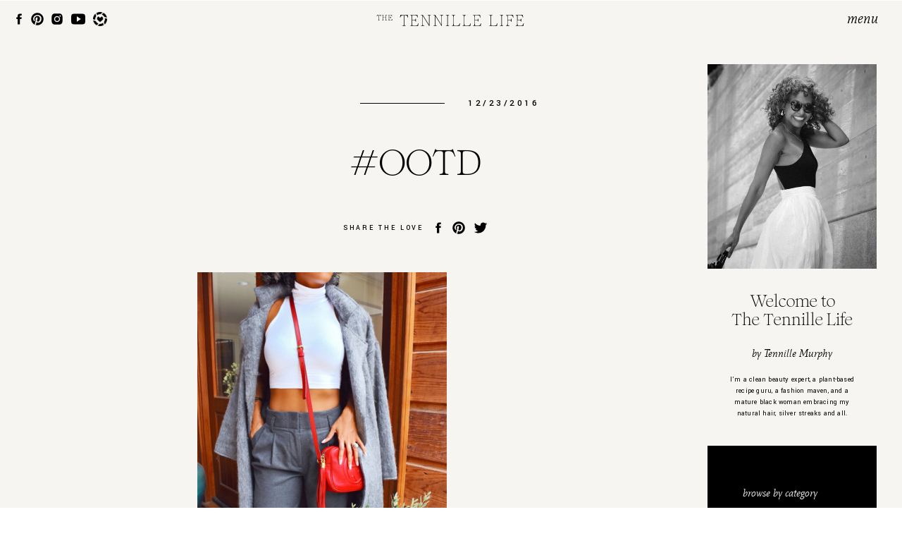

--- FILE ---
content_type: text/html; charset=UTF-8
request_url: https://thetennillelife.com/2016/12/23/ootd-outfit-door-grey-day-pop-red/ootd/
body_size: 17017
content:
<!DOCTYPE html>
<html lang="en-US" class="d">
<head>
<link rel="stylesheet" type="text/css" href="//lib.showit.co/engine/2.2.7/showit.css" />
<meta name='robots' content='index, follow, max-image-preview:large, max-snippet:-1, max-video-preview:-1' />

	<!-- This site is optimized with the Yoast SEO plugin v20.0 - https://yoast.com/wordpress/plugins/seo/ -->
	<title>#OOTD -</title>
	<link rel="canonical" href="https://thetennillelife.com/2016/12/23/ootd-outfit-door-grey-day-pop-red/ootd/" />
	<meta property="og:locale" content="en_US" />
	<meta property="og:type" content="article" />
	<meta property="og:title" content="#OOTD -" />
	<meta property="og:description" content="#OOTD wearing Michael kors trousers with cropped white turtle Neck Tank, THP Wool Coat and Gucci Camera Bag" />
	<meta property="og:url" content="https://thetennillelife.com/2016/12/23/ootd-outfit-door-grey-day-pop-red/ootd/" />
	<meta property="article:modified_time" content="2016-12-23T03:14:05+00:00" />
	<meta property="og:image" content="https://thetennillelife.com/2016/12/23/ootd-outfit-door-grey-day-pop-red/ootd" />
	<meta property="og:image:width" content="708" />
	<meta property="og:image:height" content="1000" />
	<meta property="og:image:type" content="image/jpeg" />
	<meta name="twitter:card" content="summary_large_image" />
	<script type="application/ld+json" class="yoast-schema-graph">{"@context":"https://schema.org","@graph":[{"@type":"WebPage","@id":"https://thetennillelife.com/2016/12/23/ootd-outfit-door-grey-day-pop-red/ootd/","url":"https://thetennillelife.com/2016/12/23/ootd-outfit-door-grey-day-pop-red/ootd/","name":"#OOTD -","isPartOf":{"@id":"https://thetennillelife.com/#website"},"primaryImageOfPage":{"@id":"https://thetennillelife.com/2016/12/23/ootd-outfit-door-grey-day-pop-red/ootd/#primaryimage"},"image":{"@id":"https://thetennillelife.com/2016/12/23/ootd-outfit-door-grey-day-pop-red/ootd/#primaryimage"},"thumbnailUrl":"https://thetennillelife.com/wp-content/uploads/2016/12/OOTD.jpg","datePublished":"2016-12-23T03:13:37+00:00","dateModified":"2016-12-23T03:14:05+00:00","breadcrumb":{"@id":"https://thetennillelife.com/2016/12/23/ootd-outfit-door-grey-day-pop-red/ootd/#breadcrumb"},"inLanguage":"en-US","potentialAction":[{"@type":"ReadAction","target":["https://thetennillelife.com/2016/12/23/ootd-outfit-door-grey-day-pop-red/ootd/"]}]},{"@type":"ImageObject","inLanguage":"en-US","@id":"https://thetennillelife.com/2016/12/23/ootd-outfit-door-grey-day-pop-red/ootd/#primaryimage","url":"https://thetennillelife.com/wp-content/uploads/2016/12/OOTD.jpg","contentUrl":"https://thetennillelife.com/wp-content/uploads/2016/12/OOTD.jpg","width":708,"height":1000,"caption":"#OOTD wearing Michael kors trousers with cropped white turtle Neck Tank, THP Wool Coat and Gucci Camera Bag"},{"@type":"BreadcrumbList","@id":"https://thetennillelife.com/2016/12/23/ootd-outfit-door-grey-day-pop-red/ootd/#breadcrumb","itemListElement":[{"@type":"ListItem","position":1,"name":"Home","item":"https://thetennillelife.com/"},{"@type":"ListItem","position":2,"name":"#OOTD | Outfit Out the Door | Grey Day with a Pop of Red","item":"https://thetennillelife.com/2016/12/23/ootd-outfit-door-grey-day-pop-red/"},{"@type":"ListItem","position":3,"name":"#OOTD"}]},{"@type":"WebSite","@id":"https://thetennillelife.com/#website","url":"https://thetennillelife.com/","name":"","description":"Beauty  | Fashion | Wellness | Design | Travel","potentialAction":[{"@type":"SearchAction","target":{"@type":"EntryPoint","urlTemplate":"https://thetennillelife.com/?s={search_term_string}"},"query-input":"required name=search_term_string"}],"inLanguage":"en-US"}]}</script>
	<!-- / Yoast SEO plugin. -->


<link rel="alternate" type="application/rss+xml" title=" &raquo; Feed" href="https://thetennillelife.com/feed/" />
<link rel="alternate" type="application/rss+xml" title=" &raquo; Comments Feed" href="https://thetennillelife.com/comments/feed/" />
<link rel="alternate" type="application/rss+xml" title=" &raquo; #OOTD Comments Feed" href="https://thetennillelife.com/2016/12/23/ootd-outfit-door-grey-day-pop-red/ootd/feed/" />
<script type="text/javascript">
/* <![CDATA[ */
window._wpemojiSettings = {"baseUrl":"https:\/\/s.w.org\/images\/core\/emoji\/16.0.1\/72x72\/","ext":".png","svgUrl":"https:\/\/s.w.org\/images\/core\/emoji\/16.0.1\/svg\/","svgExt":".svg","source":{"concatemoji":"https:\/\/thetennillelife.com\/wp-includes\/js\/wp-emoji-release.min.js?ver=6.8.3"}};
/*! This file is auto-generated */
!function(s,n){var o,i,e;function c(e){try{var t={supportTests:e,timestamp:(new Date).valueOf()};sessionStorage.setItem(o,JSON.stringify(t))}catch(e){}}function p(e,t,n){e.clearRect(0,0,e.canvas.width,e.canvas.height),e.fillText(t,0,0);var t=new Uint32Array(e.getImageData(0,0,e.canvas.width,e.canvas.height).data),a=(e.clearRect(0,0,e.canvas.width,e.canvas.height),e.fillText(n,0,0),new Uint32Array(e.getImageData(0,0,e.canvas.width,e.canvas.height).data));return t.every(function(e,t){return e===a[t]})}function u(e,t){e.clearRect(0,0,e.canvas.width,e.canvas.height),e.fillText(t,0,0);for(var n=e.getImageData(16,16,1,1),a=0;a<n.data.length;a++)if(0!==n.data[a])return!1;return!0}function f(e,t,n,a){switch(t){case"flag":return n(e,"\ud83c\udff3\ufe0f\u200d\u26a7\ufe0f","\ud83c\udff3\ufe0f\u200b\u26a7\ufe0f")?!1:!n(e,"\ud83c\udde8\ud83c\uddf6","\ud83c\udde8\u200b\ud83c\uddf6")&&!n(e,"\ud83c\udff4\udb40\udc67\udb40\udc62\udb40\udc65\udb40\udc6e\udb40\udc67\udb40\udc7f","\ud83c\udff4\u200b\udb40\udc67\u200b\udb40\udc62\u200b\udb40\udc65\u200b\udb40\udc6e\u200b\udb40\udc67\u200b\udb40\udc7f");case"emoji":return!a(e,"\ud83e\udedf")}return!1}function g(e,t,n,a){var r="undefined"!=typeof WorkerGlobalScope&&self instanceof WorkerGlobalScope?new OffscreenCanvas(300,150):s.createElement("canvas"),o=r.getContext("2d",{willReadFrequently:!0}),i=(o.textBaseline="top",o.font="600 32px Arial",{});return e.forEach(function(e){i[e]=t(o,e,n,a)}),i}function t(e){var t=s.createElement("script");t.src=e,t.defer=!0,s.head.appendChild(t)}"undefined"!=typeof Promise&&(o="wpEmojiSettingsSupports",i=["flag","emoji"],n.supports={everything:!0,everythingExceptFlag:!0},e=new Promise(function(e){s.addEventListener("DOMContentLoaded",e,{once:!0})}),new Promise(function(t){var n=function(){try{var e=JSON.parse(sessionStorage.getItem(o));if("object"==typeof e&&"number"==typeof e.timestamp&&(new Date).valueOf()<e.timestamp+604800&&"object"==typeof e.supportTests)return e.supportTests}catch(e){}return null}();if(!n){if("undefined"!=typeof Worker&&"undefined"!=typeof OffscreenCanvas&&"undefined"!=typeof URL&&URL.createObjectURL&&"undefined"!=typeof Blob)try{var e="postMessage("+g.toString()+"("+[JSON.stringify(i),f.toString(),p.toString(),u.toString()].join(",")+"));",a=new Blob([e],{type:"text/javascript"}),r=new Worker(URL.createObjectURL(a),{name:"wpTestEmojiSupports"});return void(r.onmessage=function(e){c(n=e.data),r.terminate(),t(n)})}catch(e){}c(n=g(i,f,p,u))}t(n)}).then(function(e){for(var t in e)n.supports[t]=e[t],n.supports.everything=n.supports.everything&&n.supports[t],"flag"!==t&&(n.supports.everythingExceptFlag=n.supports.everythingExceptFlag&&n.supports[t]);n.supports.everythingExceptFlag=n.supports.everythingExceptFlag&&!n.supports.flag,n.DOMReady=!1,n.readyCallback=function(){n.DOMReady=!0}}).then(function(){return e}).then(function(){var e;n.supports.everything||(n.readyCallback(),(e=n.source||{}).concatemoji?t(e.concatemoji):e.wpemoji&&e.twemoji&&(t(e.twemoji),t(e.wpemoji)))}))}((window,document),window._wpemojiSettings);
/* ]]> */
</script>
<style id='wp-emoji-styles-inline-css' type='text/css'>

	img.wp-smiley, img.emoji {
		display: inline !important;
		border: none !important;
		box-shadow: none !important;
		height: 1em !important;
		width: 1em !important;
		margin: 0 0.07em !important;
		vertical-align: -0.1em !important;
		background: none !important;
		padding: 0 !important;
	}
</style>
<link rel='stylesheet' id='lightbox-css' href='https://thetennillelife.com/wp-content/plugins/accesspress-instagram-feed/css/lightbox.css?ver=4.0.6' type='text/css' media='all' />
<link rel='stylesheet' id='owl-theme-css' href='https://thetennillelife.com/wp-content/plugins/accesspress-instagram-feed/css/owl.theme.css?ver=4.0.6' type='text/css' media='all' />
<link rel='stylesheet' id='owl-carousel-css' href='https://thetennillelife.com/wp-content/plugins/accesspress-instagram-feed/css/owl.carousel.css?ver=4.0.6' type='text/css' media='all' />
<link rel='stylesheet' id='apif-frontend-css-css' href='https://thetennillelife.com/wp-content/plugins/accesspress-instagram-feed/css/frontend.css?ver=4.0.6' type='text/css' media='all' />
<link rel='stylesheet' id='apif-font-awesome-css' href='https://thetennillelife.com/wp-content/plugins/accesspress-instagram-feed/css/font-awesome.min.css?ver=4.0.6' type='text/css' media='all' />
<link rel='stylesheet' id='apif-gridrotator-css' href='https://thetennillelife.com/wp-content/plugins/accesspress-instagram-feed/css/gridrotator.css?ver=4.0.6' type='text/css' media='all' />
<link rel='stylesheet' id='aalb_basics_css-css' href='https://thetennillelife.com/wp-content/plugins/amazon-associates-link-builder/css/aalb_basics.css?ver=1.9.3' type='text/css' media='all' />
<link rel='stylesheet' id='contact-form-7-css' href='https://thetennillelife.com/wp-content/plugins/contact-form-7/includes/css/styles.css?ver=5.7.5.1' type='text/css' media='all' />
<link rel='stylesheet' id='pub-style-css' href='https://thetennillelife.com/wp-content/themes/showit/pubs/eoj0m2tfsz6qti_tglgj8w/20250324220230Se8m28e/assets/pub.css?ver=1742853758' type='text/css' media='all' />
<script type="text/javascript" src="https://thetennillelife.com/wp-includes/js/jquery/jquery.min.js?ver=3.7.1" id="jquery-core-js"></script>
<script type="text/javascript" id="jquery-core-js-after">
/* <![CDATA[ */
$ = jQuery;
/* ]]> */
</script>
<script type="text/javascript" src="https://thetennillelife.com/wp-includes/js/jquery/jquery-migrate.min.js?ver=3.4.1" id="jquery-migrate-js"></script>
<script type="text/javascript" src="https://thetennillelife.com/wp-content/plugins/accesspress-instagram-feed/js/owl.carousel.js?ver=6.8.3" id="owl-carousel-js-js"></script>
<script type="text/javascript" src="https://thetennillelife.com/wp-content/themes/showit/pubs/eoj0m2tfsz6qti_tglgj8w/20250324220230Se8m28e/assets/pub.js?ver=1742853758" id="pub-script-js"></script>
<link rel="https://api.w.org/" href="https://thetennillelife.com/wp-json/" /><link rel="alternate" title="JSON" type="application/json" href="https://thetennillelife.com/wp-json/wp/v2/media/1369" /><link rel="EditURI" type="application/rsd+xml" title="RSD" href="https://thetennillelife.com/xmlrpc.php?rsd" />
<link rel='shortlink' href='https://thetennillelife.com/?p=1369' />
<link rel="alternate" title="oEmbed (JSON)" type="application/json+oembed" href="https://thetennillelife.com/wp-json/oembed/1.0/embed?url=https%3A%2F%2Fthetennillelife.com%2F2016%2F12%2F23%2Footd-outfit-door-grey-day-pop-red%2Footd%2F" />
<link rel="alternate" title="oEmbed (XML)" type="text/xml+oembed" href="https://thetennillelife.com/wp-json/oembed/1.0/embed?url=https%3A%2F%2Fthetennillelife.com%2F2016%2F12%2F23%2Footd-outfit-door-grey-day-pop-red%2Footd%2F&#038;format=xml" />
<meta name="generator" content="Powered by WPBakery Page Builder - drag and drop page builder for WordPress."/>
<script>

(function(i,s,o,g,r,a,m){i['GoogleAnalyticsObject']=r;i[r]=i[r]||function(){
(i[r].q=i[r].q||[]).push(arguments)},i[r].l=1*new Date();a=s.createElement(o),
m=s.getElementsByTagName(o)[0];a.async=1;a.src=g;m.parentNode.insertBefore(a,m)
})(window,document,'script','https://www.google-analytics.com/analytics.js','ga');

ga('create', 'UA-80439000-1', 'auto');
ga('send', 'pageview');

</script><link rel="icon" href="https://thetennillelife.com/wp-content/uploads/2018/02/cropped-The-Tennille-Life_square-100x100.jpg" sizes="32x32" />
<link rel="icon" href="https://thetennillelife.com/wp-content/uploads/2018/02/cropped-The-Tennille-Life_square-200x200.jpg" sizes="192x192" />
<link rel="apple-touch-icon" href="https://thetennillelife.com/wp-content/uploads/2018/02/cropped-The-Tennille-Life_square-200x200.jpg" />
<meta name="msapplication-TileImage" content="https://thetennillelife.com/wp-content/uploads/2018/02/cropped-The-Tennille-Life_square-300x300.jpg" />
		<style type="text/css" id="wp-custom-css">
			body .leaflet-pane.leaflet-tooltip-pane {
	display: none;
}		</style>
		<noscript><style> .wpb_animate_when_almost_visible { opacity: 1; }</style></noscript>
<meta charset="UTF-8" />
<meta name="viewport" content="width=device-width, initial-scale=1" />
<link rel="icon" type="image/png" href="//static.showit.co/200/GJMc9zXzQvquD1ELYCrIWQ/152585/ttl_favicon.png" />
<link rel="preconnect" href="https://static.showit.co" />

<link rel="preconnect" href="https://fonts.googleapis.com">
<link rel="preconnect" href="https://fonts.gstatic.com" crossorigin>
<link href="https://fonts.googleapis.com/css?family=Yantramanav:500|Yantramanav:regular" rel="stylesheet" type="text/css"/>
<style>
@font-face{font-family:Mate Italic;src:url('//static.showit.co/file/ILg2c3VKSKKuJI_NtvJ9EQ/152585/mate-italic-webfont.woff');}
@font-face{font-family:Romie Regular;src:url('//static.showit.co/file/DoNa38l2TtCN9AQskl7DLA/152585/romie-regular.woff');}
</style>
<script id="init_data" type="application/json">
{"mobile":{"w":320},"desktop":{"w":1200,"defaultTrIn":{"type":"fade"},"defaultTrOut":{"type":"fade"},"bgFillType":"color","bgColor":"colors-7"},"sid":"eoj0m2tfsz6qti_tglgj8w","break":768,"assetURL":"//static.showit.co","contactFormId":"152585/280723","cfAction":"aHR0cHM6Ly9jbGllbnRzZXJ2aWNlLnNob3dpdC5jby9jb250YWN0Zm9ybQ==","sgAction":"aHR0cHM6Ly9jbGllbnRzZXJ2aWNlLnNob3dpdC5jby9zb2NpYWxncmlk","blockData":[{"slug":"menu","visible":"a","states":[],"d":{"h":1,"w":1200,"locking":{"side":"t","scrollOffset":1,"offset":1},"bgFillType":"color","bgColor":"#000000:0","bgMediaType":"none"},"m":{"h":40,"w":320,"locking":{"side":"st","scrollOffset":1},"bgFillType":"color","bgColor":"colors-6","bgMediaType":"none"}},{"slug":"logo-desktop","visible":"d","states":[],"d":{"h":1,"w":1200,"bgFillType":"color","bgColor":"#000000:0","bgMediaType":"none"},"m":{"h":1,"w":320,"bgFillType":"color","bgColor":"#000000:0","bgMediaType":"none"}},{"slug":"sidebar","visible":"a","states":[],"d":{"h":1,"w":1200,"stateTrIn":{"type":"fade","duration":1},"stateTrOut":{"type":"fade","duration":1},"bgFillType":"color","bgColor":"colors-6","bgMediaType":"none"},"m":{"h":350,"w":320,"stateTrIn":{"type":"fade","duration":1},"stateTrOut":{"type":"fade","duration":1},"bgFillType":"color","bgColor":"colors-0","bgMediaType":"none"}},{"slug":"logo-mobile","visible":"m","states":[],"d":{"h":1,"w":1200,"bgFillType":"color","bgColor":"#000000:0","bgMediaType":"none"},"m":{"h":1,"w":320,"bgFillType":"color","bgColor":"#000000:0","bgMediaType":"none"}},{"slug":"post-title","visible":"a","states":[],"d":{"h":269,"w":1200,"nature":"dH","stateTrIn":{"type":"fade","duration":1},"stateTrOut":{"type":"fade","duration":1},"bgFillType":"color","bgColor":"colors-6","bgMediaType":"none"},"m":{"h":219,"w":320,"nature":"dH","stateTrIn":{"type":"fade","duration":1},"stateTrOut":{"type":"fade","duration":1},"bgFillType":"color","bgColor":"colors-6","bgMediaType":"none"}},{"slug":"share","visible":"a","states":[],"d":{"h":100,"w":1200,"bgFillType":"color","bgColor":"colors-6","bgMediaType":"none"},"m":{"h":79,"w":320,"bgFillType":"color","bgColor":"colors-6","bgMediaType":"none"}},{"slug":"post-content","visible":"a","states":[],"d":{"h":645,"w":1200,"nature":"dH","bgFillType":"color","bgColor":"colors-6","bgMediaType":"none"},"m":{"h":1329,"w":320,"nature":"dH","bgFillType":"color","bgColor":"colors-6","bgMediaType":"none"}},{"slug":"comments","visible":"a","states":[],"d":{"h":100,"w":1200,"nature":"dH","bgFillType":"color","bgColor":"colors-6","bgMediaType":"none"},"m":{"h":70,"w":320,"nature":"dH","bgFillType":"color","bgColor":"colors-6","bgMediaType":"none"}},{"slug":"comment-form","visible":"a","states":[],"d":{"h":100,"w":1200,"nature":"dH","bgFillType":"color","bgColor":"colors-6","bgMediaType":"none"},"m":{"h":70,"w":320,"nature":"dH","bgFillType":"color","bgColor":"colors-6","bgMediaType":"none"}},{"slug":"pagination","visible":"a","states":[],"d":{"h":90,"w":1200,"nature":"dH","bgFillType":"color","bgColor":"colors-6","bgMediaType":"none"},"m":{"h":120,"w":320,"nature":"dH","bgFillType":"color","bgColor":"colors-6","bgMediaType":"none"}},{"slug":"footer","visible":"a","states":[],"d":{"h":380,"w":1200,"bgFillType":"color","bgColor":"colors-5","bgMediaType":"none"},"m":{"h":546,"w":320,"bgFillType":"color","bgColor":"colors-5","bgMediaType":"none"}},{"slug":"credits","visible":"a","states":[],"d":{"h":40,"w":1200,"bgFillType":"color","bgColor":"colors-0","bgMediaType":"none"},"m":{"h":70,"w":320,"bgFillType":"color","bgColor":"colors-0","bgMediaType":"none"}},{"slug":"pop-out-menu","visible":"a","states":[],"d":{"h":700,"w":1200,"locking":{"side":"t","scrollOffset":1},"nature":"wH","trIn":{"type":"slide","duration":1,"direction":"Right"},"trOut":{"type":"slide","duration":1,"direction":"Right"},"bgFillType":"color","bgColor":"#000000:0","bgMediaType":"none","tr":{"in":{"cl":"slideInRight","d":1,"dl":"0"},"out":{"cl":"slideOutRight","d":1,"dl":"0"}}},"m":{"h":587,"w":320,"locking":{"side":"t","scrollOffset":1},"nature":"wH","trIn":{"type":"slide","duration":1,"direction":"Right"},"trOut":{"type":"slide","duration":1,"direction":"Right"},"bgFillType":"color","bgColor":"colors-0","bgMediaType":"none","tr":{"in":{"cl":"slideInRight","d":1,"dl":"0"},"out":{"cl":"slideOutRight","d":1,"dl":"0"}}}}],"elementData":[{"type":"simple","visible":"m","id":"menu_0","blockId":"menu","m":{"x":0,"y":40,"w":320,"h":1,"a":0},"d":{"x":0,"y":0,"w":1200,"h":1,"a":0,"lockH":"s"}},{"type":"text","visible":"a","id":"menu_1","blockId":"menu","m":{"x":246,"y":8,"w":52,"h":24,"a":0},"d":{"x":1103,"y":14,"w":63,"h":28,"a":0,"lockH":"r","lockV":"t"},"pc":[{"type":"show","block":"pop-out-menu"}]},{"type":"graphic","visible":"a","id":"menu_2","blockId":"menu","m":{"x":105,"y":12,"w":17,"h":16,"a":0},"d":{"x":132,"y":16,"w":20,"h":20,"a":0,"lockH":"l"},"c":{"key":"NdPEXaiYQKakWLSTOXGC7A/152585/30cff1_cab3179dc29a4f81b54fd4adabe38ba8_mv2.png","aspect_ratio":1.0017}},{"type":"icon","visible":"a","id":"menu_3","blockId":"menu","m":{"x":80,"y":12,"w":17,"h":16,"a":0},"d":{"x":101,"y":16,"w":20,"h":20,"a":0,"lockH":"l","lockV":"t"}},{"type":"icon","visible":"a","id":"menu_4","blockId":"menu","m":{"x":56,"y":12,"w":17,"h":16,"a":0},"d":{"x":71,"y":16,"w":20,"h":20,"a":0,"lockH":"l","lockV":"t"}},{"type":"icon","visible":"a","id":"menu_5","blockId":"menu","m":{"x":33,"y":12,"w":17,"h":16,"a":0},"d":{"x":43,"y":16,"w":20,"h":20,"a":0,"lockH":"l","lockV":"t"}},{"type":"icon","visible":"a","id":"menu_6","blockId":"menu","m":{"x":13,"y":12,"w":17,"h":16,"a":0},"d":{"x":17,"y":16,"w":20,"h":20,"a":0,"lockH":"l","lockV":"t"}},{"type":"svg","visible":"a","id":"logo-desktop_0","blockId":"logo-desktop","m":{"x":67,"y":30,"w":185,"h":20,"a":0},"d":{"x":490,"y":17,"w":218,"h":24,"a":0},"c":{"key":"v3g148e7R961H1-3B3Ti6w/152585/the_tennille_life_logos-01.svg","aspect_ratio":9.375}},{"type":"icon","visible":"d","id":"sidebar_0","blockId":"sidebar","m":{"x":229,"y":32,"w":17,"h":16,"a":0},"d":{"x":982,"y":1437,"w":20,"h":20,"a":0,"lockH":"r"}},{"type":"icon","visible":"d","id":"sidebar_1","blockId":"sidebar","m":{"x":203,"y":32,"w":17,"h":16,"a":0},"d":{"x":951,"y":1437,"w":20,"h":20,"a":0,"lockH":"r"}},{"type":"icon","visible":"d","id":"sidebar_2","blockId":"sidebar","m":{"x":179,"y":32,"w":17,"h":16,"a":0},"d":{"x":922,"y":1437,"w":20,"h":20,"a":0,"lockH":"r"}},{"type":"text","visible":"d","id":"sidebar_3","blockId":"sidebar","m":{"x":112,"y":167,"w":96,"h":16,"a":0},"d":{"x":924,"y":1408,"w":102,"h":17,"a":0,"lockH":"r"}},{"type":"text","visible":"d","id":"sidebar_4","blockId":"sidebar","m":{"x":112,"y":167,"w":96,"h":16,"a":0},"d":{"x":924,"y":1347,"w":240,"h":23,"a":0,"lockH":"r"}},{"type":"text","visible":"d","id":"sidebar_5","blockId":"sidebar","m":{"x":112,"y":167,"w":96,"h":16,"a":0},"d":{"x":924,"y":1302,"w":240,"h":23,"a":0,"lockH":"r"}},{"type":"text","visible":"d","id":"sidebar_6","blockId":"sidebar","m":{"x":112,"y":167,"w":96,"h":16,"a":0},"d":{"x":924,"y":1237,"w":240,"h":43,"a":0,"lockH":"r"}},{"type":"text","visible":"d","id":"sidebar_7","blockId":"sidebar","m":{"x":112,"y":167,"w":96,"h":16,"a":0},"d":{"x":924,"y":1197,"w":102,"h":17,"a":0,"lockH":"r"}},{"type":"simple","visible":"d","id":"sidebar_8","blockId":"sidebar","m":{"x":0,"y":0,"w":320,"h":260,"a":0},"d":{"x":924,"y":631,"w":240,"h":520,"a":0,"lockH":"r"}},{"type":"simple","visible":"a","id":"sidebar_9","blockId":"sidebar","m":{"x":50,"y":263,"w":220,"h":35,"a":0},"d":{"x":974,"y":1053,"w":140,"h":35,"a":0,"lockH":"r"}},{"type":"text","visible":"a","id":"sidebar_10","blockId":"sidebar","m":{"x":60,"y":274,"w":200,"h":13,"a":0},"d":{"x":984,"y":1065,"w":120,"h":12,"a":0,"lockH":"r"}},{"type":"text","visible":"a","id":"sidebar_11","blockId":"sidebar","m":{"x":50,"y":224,"w":145,"h":15,"a":0},"d":{"x":974,"y":1019,"w":120,"h":15,"a":0,"lockH":"r"}},{"type":"text","visible":"a","id":"sidebar_12","blockId":"sidebar","m":{"x":180,"y":174,"w":90,"h":15,"a":0},"d":{"x":974,"y":951,"w":120,"h":15,"a":0,"lockH":"r"}},{"type":"text","visible":"a","id":"sidebar_13","blockId":"sidebar","m":{"x":180,"y":144,"w":90,"h":15,"a":0},"d":{"x":974,"y":921,"w":120,"h":15,"a":0,"lockH":"r"}},{"type":"text","visible":"a","id":"sidebar_14","blockId":"sidebar","m":{"x":180,"y":114,"w":90,"h":15,"a":0},"d":{"x":974,"y":891,"w":120,"h":15,"a":0,"lockH":"r"}},{"type":"text","visible":"a","id":"sidebar_15","blockId":"sidebar","m":{"x":180,"y":84,"w":90,"h":15,"a":0},"d":{"x":974,"y":861,"w":120,"h":15,"a":0,"lockH":"r"}},{"type":"text","visible":"a","id":"sidebar_16","blockId":"sidebar","m":{"x":50,"y":174,"w":90,"h":15,"a":0},"d":{"x":974,"y":831,"w":120,"h":15,"a":0,"lockH":"r"}},{"type":"text","visible":"a","id":"sidebar_17","blockId":"sidebar","m":{"x":70,"y":150,"w":90,"h":15,"a":0},"d":{"x":997,"y":801,"w":120,"h":15,"a":0,"lockH":"r"}},{"type":"text","visible":"a","id":"sidebar_18","blockId":"sidebar","m":{"x":70,"y":130,"w":90,"h":15,"a":0},"d":{"x":997,"y":779,"w":120,"h":15,"a":0,"lockH":"r"}},{"type":"text","visible":"a","id":"sidebar_19","blockId":"sidebar","m":{"x":70,"y":110,"w":90,"h":15,"a":0},"d":{"x":997,"y":756,"w":120,"h":15,"a":0,"lockH":"r"}},{"type":"text","visible":"a","id":"sidebar_20","blockId":"sidebar","m":{"x":50,"y":84,"w":90,"h":15,"a":0},"d":{"x":974,"y":726,"w":120,"h":15,"a":0,"lockH":"r"}},{"type":"text","visible":"a","id":"sidebar_21","blockId":"sidebar","m":{"x":50,"y":50,"w":145,"h":15,"a":0},"d":{"x":974,"y":689,"w":120,"h":15,"a":0,"lockH":"r"}},{"type":"text","visible":"d","id":"sidebar_22","blockId":"sidebar","m":{"x":145,"y":143,"w":145,"h":49,"a":0},"d":{"x":954,"y":530,"w":180,"h":64,"a":0,"lockH":"r"}},{"type":"text","visible":"d","id":"sidebar_23","blockId":"sidebar","m":{"x":145,"y":143,"w":145,"h":49,"a":0},"d":{"x":924,"y":491,"w":240,"h":15,"a":0,"lockH":"r"}},{"type":"text","visible":"d","id":"sidebar_24","blockId":"sidebar","m":{"x":145,"y":97,"w":116,"h":35,"a":0},"d":{"x":924,"y":414,"w":240,"h":51,"a":0,"lockH":"r"}},{"type":"graphic","visible":"d","id":"sidebar_25","blockId":"sidebar","m":{"x":30,"y":96,"w":92,"h":95,"a":0},"d":{"x":924,"y":90,"w":240,"h":290,"a":0,"lockH":"r"},"c":{"key":"e8q4MKm-TC2-evH9A4d8oA/152585/img_7226.jpg","aspect_ratio":0.66217}},{"type":"svg","visible":"a","id":"logo-mobile_0","blockId":"logo-mobile","m":{"x":67,"y":30,"w":185,"h":20,"a":0},"d":{"x":490,"y":17,"w":218,"h":24,"a":0},"c":{"key":"v3g148e7R961H1-3B3Ti6w/152585/the_tennille_life_logos-01.svg","aspect_ratio":9.375}},{"type":"text","visible":"a","id":"post-title_0","blockId":"post-title","m":{"x":45,"y":149,"w":230,"h":69,"a":0},"d":{"x":240,"y":201,"w":620,"h":55,"a":0}},{"type":"text","visible":"a","id":"post-title_1","blockId":"post-title","m":{"x":192,"y":100,"w":90,"h":14,"a":0},"d":{"x":624,"y":135,"w":119,"h":16,"a":0}},{"type":"simple","visible":"a","id":"post-title_2","blockId":"post-title","m":{"x":116,"y":108,"w":60,"h":1,"a":0},"d":{"x":471,"y":144,"w":120,"h":1,"a":0}},{"type":"text","visible":"a","id":"post-title_3","blockId":"post-title","m":{"x":20,"y":98,"w":80,"h":17,"a":0},"d":{"x":329,"y":134,"w":119,"h":23,"a":0}},{"type":"icon","visible":"a","id":"share_0","blockId":"share","m":{"x":229,"y":32,"w":17,"h":16,"a":0},"d":{"x":632,"y":39,"w":20,"h":20,"a":0}},{"type":"icon","visible":"a","id":"share_1","blockId":"share","m":{"x":203,"y":32,"w":17,"h":16,"a":0},"d":{"x":601,"y":39,"w":20,"h":20,"a":0}},{"type":"icon","visible":"a","id":"share_2","blockId":"share","m":{"x":179,"y":32,"w":17,"h":16,"a":0},"d":{"x":572,"y":39,"w":20,"h":20,"a":0}},{"type":"text","visible":"a","id":"share_3","blockId":"share","m":{"x":68,"y":33,"w":109,"h":15,"a":0},"d":{"x":447,"y":42,"w":123,"h":15,"a":0}},{"type":"text","visible":"a","id":"post-content_0","blockId":"post-content","m":{"x":40,"y":9,"w":240,"h":1244,"a":0},"d":{"x":240,"y":12,"w":620,"h":540,"a":0}},{"type":"text","visible":"a","id":"comments_0","blockId":"comments","m":{"x":30,"y":6,"w":196,"h":17,"a":0},"d":{"x":240,"y":18,"w":196,"h":17,"a":0}},{"type":"text","visible":"a","id":"comments_1","blockId":"comments","m":{"x":30,"y":33,"w":260,"h":32,"a":0},"d":{"x":240,"y":54,"w":620,"h":31,"a":0}},{"type":"text","visible":"a","id":"comment-form_0","blockId":"comment-form","m":{"x":30,"y":9,"w":260,"h":52,"a":0},"d":{"x":240,"y":9,"w":620,"h":76,"a":0}},{"type":"text","visible":"a","id":"pagination_0","blockId":"pagination","m":{"x":30,"y":68,"w":260,"h":16,"a":0},"d":{"x":635,"y":27,"w":530,"h":17,"a":0}},{"type":"text","visible":"a","id":"pagination_1","blockId":"pagination","m":{"x":30,"y":36,"w":260,"h":16,"a":0},"d":{"x":35,"y":27,"w":530,"h":17,"a":0}},{"type":"text","visible":"a","id":"footer_0","blockId":"footer","m":{"x":68,"y":364,"w":185,"h":26,"a":0},"d":{"x":187,"y":207,"w":117,"h":26,"a":0}},{"type":"text","visible":"a","id":"footer_1","blockId":"footer","m":{"x":68,"y":321,"w":185,"h":26,"a":0},"d":{"x":288,"y":165,"w":117,"h":26,"a":0}},{"type":"text","visible":"a","id":"footer_2","blockId":"footer","m":{"x":68,"y":282,"w":185,"h":34,"a":0},"d":{"x":187,"y":150,"w":254,"h":18,"a":0}},{"type":"svg","visible":"a","id":"footer_3","blockId":"footer","m":{"x":68,"y":234,"w":185,"h":20,"a":0},"d":{"x":179,"y":94,"w":296,"h":32,"a":0},"c":{"key":"v3g148e7R961H1-3B3Ti6w/152585/the_tennille_life_logos-01.svg","aspect_ratio":9.375}},{"type":"svg","visible":"a","id":"footer_4","blockId":"footer","m":{"x":119,"y":100,"w":83,"h":98,"a":0},"d":{"x":-15,"y":70,"w":161,"h":190,"a":0},"c":{"key":"fv2DBBhZThKvg5AW_nA72A/152585/the_tennille_life_logos-11.svg","aspect_ratio":0.84667}},{"type":"graphic","visible":"a","id":"footer_5","blockId":"footer","m":{"x":0,"y":511,"w":320,"h":36,"a":0,"gs":{"s":0}},"d":{"x":-570,"y":330,"w":2341,"h":50,"a":0},"c":{"key":"BMYHTZ5YSg-JqD3TTNL-og/152585/pattern_wide-09.png","aspect_ratio":47.86624}},{"type":"iframe","visible":"d","id":"footer_6","blockId":"footer","m":{"x":24,"y":416,"w":273,"h":61,"a":0},"d":{"x":563,"y":87,"w":650,"h":155,"a":0}},{"type":"simple","visible":"d","id":"footer_7","blockId":"footer","m":{"x":24,"y":416,"w":273,"h":61,"a":0},"d":{"x":563,"y":87,"w":650,"h":155,"a":0}},{"type":"text","visible":"a","id":"credits_0","blockId":"credits","m":{"x":112,"y":40,"w":96,"h":16,"a":0},"d":{"x":1077,"y":14,"w":102,"h":15,"a":0,"lockH":"r"}},{"type":"text","visible":"a","id":"credits_1","blockId":"credits","m":{"x":24,"y":16,"w":272,"h":17,"a":0},"d":{"x":22,"y":12,"w":263,"h":19,"a":0,"lockH":"l"}},{"type":"simple","visible":"d","id":"pop-out-menu_0","blockId":"pop-out-menu","m":{"x":48,"y":90,"w":224,"h":420,"a":0},"d":{"x":510,"y":-1,"w":690,"h":702,"a":0,"lockH":"r","lockV":"s"}},{"type":"text","visible":"a","id":"pop-out-menu_1","blockId":"pop-out-menu","m":{"x":100,"y":523,"w":120,"h":19,"a":0},"d":{"x":661,"y":629,"w":120,"h":17,"a":0,"lockH":"r"}},{"type":"text","visible":"a","id":"pop-out-menu_2","blockId":"pop-out-menu","m":{"x":160,"y":500,"w":120,"h":19,"a":0},"d":{"x":730,"y":595,"w":100,"h":17,"a":0,"lockH":"r"}},{"type":"text","visible":"a","id":"pop-out-menu_3","blockId":"pop-out-menu","m":{"x":160,"y":479,"w":120,"h":19,"a":0},"d":{"x":730,"y":562,"w":100,"h":17,"a":0,"lockH":"r"}},{"type":"text","visible":"a","id":"pop-out-menu_4","blockId":"pop-out-menu","m":{"x":40,"y":500,"w":120,"h":19,"a":0},"d":{"x":600,"y":595,"w":100,"h":17,"a":0,"lockH":"r"}},{"type":"text","visible":"a","id":"pop-out-menu_5","blockId":"pop-out-menu","m":{"x":40,"y":479,"w":120,"h":19,"a":0},"d":{"x":600,"y":562,"w":100,"h":17,"a":0,"lockH":"r"}},{"type":"text","visible":"a","id":"pop-out-menu_6","blockId":"pop-out-menu","m":{"x":65,"y":449,"w":190,"h":13,"a":0},"d":{"x":625,"y":519,"w":191,"h":23,"a":0,"lockH":"r"}},{"type":"text","visible":"a","id":"pop-out-menu_7","blockId":"pop-out-menu","m":{"x":181,"y":377,"w":77,"h":24,"a":0},"d":{"x":940,"y":622,"w":224,"h":17,"a":0,"lockH":"r"}},{"type":"text","visible":"a","id":"pop-out-menu_8","blockId":"pop-out-menu","m":{"x":181,"y":356,"w":78,"h":12,"a":0},"d":{"x":940,"y":589,"w":191,"h":17,"a":0,"lockH":"r"}},{"type":"text","visible":"a","id":"pop-out-menu_9","blockId":"pop-out-menu","m":{"x":181,"y":337,"w":78,"h":12,"a":0},"d":{"x":940,"y":555,"w":191,"h":17,"a":0,"lockH":"r"}},{"type":"text","visible":"a","id":"pop-out-menu_10","blockId":"pop-out-menu","m":{"x":181,"y":318,"w":78,"h":12,"a":0},"d":{"x":940,"y":522,"w":191,"h":17,"a":0,"lockH":"r"}},{"type":"text","visible":"a","id":"pop-out-menu_11","blockId":"pop-out-menu","m":{"x":251,"y":285,"w":39,"h":14,"a":0},"d":{"x":1060,"y":467,"w":76,"h":16,"a":0,"lockH":"r"}},{"type":"text","visible":"a","id":"pop-out-menu_12","blockId":"pop-out-menu","m":{"x":251,"y":270,"w":39,"h":14,"a":0},"d":{"x":1060,"y":447,"w":76,"h":16,"a":0,"lockH":"r"}},{"type":"text","visible":"a","id":"pop-out-menu_13","blockId":"pop-out-menu","m":{"x":251,"y":255,"w":39,"h":14,"a":0},"d":{"x":1060,"y":427,"w":76,"h":16,"a":0,"lockH":"r"}},{"type":"text","visible":"a","id":"pop-out-menu_14","blockId":"pop-out-menu","m":{"x":181,"y":285,"w":50,"h":14,"a":0},"d":{"x":940,"y":467,"w":76,"h":16,"a":0,"lockH":"r"}},{"type":"text","visible":"a","id":"pop-out-menu_15","blockId":"pop-out-menu","m":{"x":181,"y":270,"w":50,"h":14,"a":0},"d":{"x":940,"y":447,"w":76,"h":16,"a":0,"lockH":"r"}},{"type":"text","visible":"a","id":"pop-out-menu_16","blockId":"pop-out-menu","m":{"x":181,"y":255,"w":50,"h":14,"a":0},"d":{"x":940,"y":427,"w":76,"h":16,"a":0,"lockH":"r"}},{"type":"text","visible":"a","id":"pop-out-menu_17","blockId":"pop-out-menu","m":{"x":181,"y":226,"w":76,"h":16,"a":0},"d":{"x":940,"y":377,"w":191,"h":31,"a":0,"lockH":"r"}},{"type":"text","visible":"a","id":"pop-out-menu_18","blockId":"pop-out-menu","m":{"x":37,"y":377,"w":101,"h":22,"a":0},"d":{"x":940,"y":258,"w":191,"h":31,"a":0,"lockH":"r"}},{"type":"text","visible":"a","id":"pop-out-menu_19","blockId":"pop-out-menu","m":{"x":37,"y":327,"w":76,"h":22,"a":0},"d":{"x":940,"y":204,"w":191,"h":31,"a":0,"lockH":"r"}},{"type":"text","visible":"a","id":"pop-out-menu_20","blockId":"pop-out-menu","m":{"x":37,"y":278,"w":76,"h":22,"a":0},"d":{"x":940,"y":149,"w":191,"h":31,"a":0,"lockH":"r"}},{"type":"text","visible":"a","id":"pop-out-menu_21","blockId":"pop-out-menu","m":{"x":37,"y":228,"w":76,"h":22,"a":0},"d":{"x":940,"y":95,"w":191,"h":31,"a":0,"lockH":"r"}},{"type":"simple","visible":"a","id":"pop-out-menu_22","blockId":"pop-out-menu","m":{"x":30,"y":423,"w":260,"h":1,"a":0},"d":{"x":880,"y":332,"w":220,"h":1,"a":0,"lockH":"r"}},{"type":"simple","visible":"a","id":"pop-out-menu_23","blockId":"pop-out-menu","m":{"x":152,"y":203,"w":1,"h":220,"a":0},"d":{"x":880,"y":95,"w":1,"h":550,"a":0,"lockH":"r"}},{"type":"simple","visible":"a","id":"pop-out-menu_24","blockId":"pop-out-menu","m":{"x":30,"y":202,"w":260,"h":1,"a":0},"d":{"x":880,"y":332,"w":220,"h":1,"a":0,"lockH":"r"}},{"type":"text","visible":"a","id":"pop-out-menu_25","blockId":"pop-out-menu","m":{"x":145,"y":129,"w":145,"h":49,"a":0},"d":{"x":599,"y":427,"w":242,"h":55,"a":0,"lockH":"r"}},{"type":"text","visible":"a","id":"pop-out-menu_26","blockId":"pop-out-menu","m":{"x":145,"y":84,"w":116,"h":35,"a":0},"d":{"x":625,"y":358,"w":191,"h":51,"a":0,"lockH":"r"}},{"type":"graphic","visible":"a","id":"pop-out-menu_27","blockId":"pop-out-menu","m":{"x":30,"y":83,"w":92,"h":95,"a":0},"d":{"x":625,"y":95,"w":191,"h":224,"a":0,"lockH":"r"},"c":{"key":"e8q4MKm-TC2-evH9A4d8oA/152585/img_7226.jpg","aspect_ratio":0.66217}},{"type":"svg","visible":"a","id":"pop-out-menu_28","blockId":"pop-out-menu","m":{"x":95,"y":35,"w":130,"h":14,"a":0,"lockV":"t"},"d":{"x":648,"y":41,"w":144,"h":16,"a":0,"lockH":"r"},"c":{"key":"r5KcEkktTBaBqw7aFbbqyw/152585/the_tennille_life_final_deliverables-04.svg","aspect_ratio":13.63636}},{"type":"icon","visible":"a","id":"pop-out-menu_29","blockId":"pop-out-menu","m":{"x":282,"y":10,"w":23,"h":23,"a":0,"lockV":"t"},"d":{"x":1145,"y":20,"w":30,"h":30,"a":0,"lockH":"r","lockV":"t"},"pc":[{"type":"hide","block":"pop-out-menu"}]}]}
</script>
<link
rel="stylesheet"
type="text/css"
href="https://cdnjs.cloudflare.com/ajax/libs/animate.css/3.4.0/animate.min.css"
/>


<script src="//lib.showit.co/engine/2.2.7/showit-lib.min.js"></script>
<script src="//lib.showit.co/engine/2.2.7/showit.min.js"></script>
<script>

function initPage(){

}
</script>

<style id="si-page-css">
html.m {background-color:rgba(255,255,255,1);}
html.d {background-color:rgba(255,255,255,1);}
.d .st-d-title,.d .se-wpt h1 {color:rgba(0,0,0,1);text-transform:uppercase;line-height:1.1;letter-spacing:0.02em;font-size:50px;text-align:left;font-family:'Romie Regular';font-weight:400;font-style:normal;}
.d .se-wpt h1 {margin-bottom:30px;}
.d .st-d-title.se-rc a {color:rgba(0,0,0,1);}
.d .st-d-title.se-rc a:hover {text-decoration:underline;color:rgba(0,0,0,1);opacity:0.8;}
.m .st-m-title,.m .se-wpt h1 {color:rgba(0,0,0,1);text-transform:uppercase;line-height:1.1;letter-spacing:0.02em;font-size:32px;text-align:left;font-family:'Romie Regular';font-weight:400;font-style:normal;}
.m .se-wpt h1 {margin-bottom:20px;}
.m .st-m-title.se-rc a {color:rgba(0,0,0,1);}
.m .st-m-title.se-rc a:hover {text-decoration:underline;color:rgba(0,0,0,1);opacity:0.8;}
.d .st-d-heading,.d .se-wpt h2 {color:rgba(0,0,0,1);line-height:1.2;letter-spacing:0em;font-size:31px;text-align:center;font-family:'Romie Regular';font-weight:400;font-style:normal;}
.d .se-wpt h2 {margin-bottom:24px;}
.d .st-d-heading.se-rc a {color:rgba(0,0,0,1);}
.d .st-d-heading.se-rc a:hover {text-decoration:underline;color:rgba(0,0,0,1);opacity:0.8;}
.m .st-m-heading,.m .se-wpt h2 {color:rgba(0,0,0,1);line-height:1.2;letter-spacing:0em;font-size:26px;text-align:center;font-family:'Romie Regular';font-weight:400;font-style:normal;}
.m .se-wpt h2 {margin-bottom:20px;}
.m .st-m-heading.se-rc a {color:rgba(0,0,0,1);}
.m .st-m-heading.se-rc a:hover {text-decoration:underline;color:rgba(0,0,0,1);opacity:0.8;}
.d .st-d-subheading,.d .se-wpt h3 {color:rgba(0,0,0,1);text-transform:uppercase;line-height:1.5;letter-spacing:0.27em;font-size:12px;text-align:center;font-family:'Yantramanav';font-weight:500;font-style:normal;}
.d .se-wpt h3 {margin-bottom:18px;}
.d .st-d-subheading.se-rc a {color:rgba(0,0,0,1);}
.d .st-d-subheading.se-rc a:hover {text-decoration:underline;color:rgba(0,0,0,1);opacity:0.8;}
.m .st-m-subheading,.m .se-wpt h3 {color:rgba(0,0,0,1);text-transform:uppercase;line-height:1.5;letter-spacing:0.22em;font-size:11px;text-align:center;font-family:'Yantramanav';font-weight:500;font-style:normal;}
.m .se-wpt h3 {margin-bottom:18px;}
.m .st-m-subheading.se-rc a {color:rgba(0,0,0,1);}
.m .st-m-subheading.se-rc a:hover {text-decoration:underline;color:rgba(0,0,0,1);opacity:0.8;}
.d .st-d-paragraph {color:rgba(0,0,0,1);line-height:1.6;letter-spacing:0.02em;font-size:12px;text-align:left;font-family:'Yantramanav';font-weight:400;font-style:normal;}
.d .se-wpt p {margin-bottom:16px;}
.d .st-d-paragraph.se-rc a {color:rgba(0,0,0,1);}
.d .st-d-paragraph.se-rc a:hover {text-decoration:underline;color:rgba(0,0,0,1);opacity:0.8;}
.m .st-m-paragraph {color:rgba(0,0,0,1);line-height:1.5;letter-spacing:0.02em;font-size:12px;text-align:left;font-family:'Yantramanav';font-weight:400;font-style:normal;}
.m .se-wpt p {margin-bottom:16px;}
.m .st-m-paragraph.se-rc a {color:rgba(0,0,0,1);}
.m .st-m-paragraph.se-rc a:hover {text-decoration:underline;color:rgba(0,0,0,1);opacity:0.8;}
.sib-menu {z-index:10;}
.m .sib-menu {height:40px;}
.d .sib-menu {height:1px;}
.m .sib-menu .ss-bg {background-color:rgba(247,245,242,1);}
.d .sib-menu .ss-bg {background-color:rgba(0,0,0,0);}
.d .sie-menu_0 {left:0px;top:0px;width:1200px;height:1px;display:none;}
.m .sie-menu_0 {left:0px;top:40px;width:320px;height:1px;}
.d .sie-menu_0 .se-simple:hover {}
.m .sie-menu_0 .se-simple:hover {}
.d .sie-menu_0 .se-simple {background-color:rgba(0,0,0,1);}
.m .sie-menu_0 .se-simple {background-color:rgba(0,0,0,1);}
.d .sie-menu_1 {left:1103px;top:14px;width:63px;height:28px;}
.m .sie-menu_1 {left:246px;top:8px;width:52px;height:24px;}
.d .sie-menu_1-text {text-transform:lowercase;line-height:1.2;letter-spacing:0em;font-size:20px;text-align:right;font-family:'Mate Italic';font-weight:400;font-style:normal;}
.m .sie-menu_1-text {text-transform:lowercase;line-height:1.2;letter-spacing:0em;font-size:18px;text-align:right;font-family:'Mate Italic';font-weight:400;font-style:normal;}
.d .sie-menu_2:hover {opacity:0.5;transition-duration:0.25s;transition-property:opacity;}
.m .sie-menu_2:hover {opacity:0.5;transition-duration:0.25s;transition-property:opacity;}
.d .sie-menu_2 {left:132px;top:16px;width:20px;height:20px;transition-duration:0.25s;transition-property:opacity;}
.m .sie-menu_2 {left:105px;top:12px;width:17px;height:16px;transition-duration:0.25s;transition-property:opacity;}
.d .sie-menu_2 .se-img {background-repeat:no-repeat;background-size:cover;background-position:50% 50%;border-radius:inherit;}
.m .sie-menu_2 .se-img {background-repeat:no-repeat;background-size:cover;background-position:50% 50%;border-radius:inherit;}
.d .sie-menu_3:hover {opacity:0.5;transition-duration:0.25s;transition-property:opacity;}
.m .sie-menu_3:hover {opacity:0.5;transition-duration:0.25s;transition-property:opacity;}
.d .sie-menu_3 {left:101px;top:16px;width:20px;height:20px;transition-duration:0.25s;transition-property:opacity;}
.m .sie-menu_3 {left:80px;top:12px;width:17px;height:16px;transition-duration:0.25s;transition-property:opacity;}
.d .sie-menu_3 svg {fill:rgba(0,0,0,1);}
.m .sie-menu_3 svg {fill:rgba(0,0,0,1);}
.d .sie-menu_3 svg:hover {}
.m .sie-menu_3 svg:hover {}
.d .sie-menu_4:hover {opacity:0.5;transition-duration:0.25s;transition-property:opacity;}
.m .sie-menu_4:hover {opacity:0.5;transition-duration:0.25s;transition-property:opacity;}
.d .sie-menu_4 {left:71px;top:16px;width:20px;height:20px;transition-duration:0.25s;transition-property:opacity;}
.m .sie-menu_4 {left:56px;top:12px;width:17px;height:16px;transition-duration:0.25s;transition-property:opacity;}
.d .sie-menu_4 svg {fill:rgba(0,0,0,1);}
.m .sie-menu_4 svg {fill:rgba(0,0,0,1);}
.d .sie-menu_4 svg:hover {}
.m .sie-menu_4 svg:hover {}
.d .sie-menu_5:hover {opacity:0.5;transition-duration:0.25s;transition-property:opacity;}
.m .sie-menu_5:hover {opacity:0.5;transition-duration:0.25s;transition-property:opacity;}
.d .sie-menu_5 {left:43px;top:16px;width:20px;height:20px;transition-duration:0.25s;transition-property:opacity;}
.m .sie-menu_5 {left:33px;top:12px;width:17px;height:16px;transition-duration:0.25s;transition-property:opacity;}
.d .sie-menu_5 svg {fill:rgba(0,0,0,1);}
.m .sie-menu_5 svg {fill:rgba(0,0,0,1);}
.d .sie-menu_5 svg:hover {}
.m .sie-menu_5 svg:hover {}
.d .sie-menu_6:hover {opacity:0.5;transition-duration:0.25s;transition-property:opacity;}
.m .sie-menu_6:hover {opacity:0.5;transition-duration:0.25s;transition-property:opacity;}
.d .sie-menu_6 {left:17px;top:16px;width:20px;height:20px;transition-duration:0.25s;transition-property:opacity;}
.m .sie-menu_6 {left:13px;top:12px;width:17px;height:16px;transition-duration:0.25s;transition-property:opacity;}
.d .sie-menu_6 svg {fill:rgba(0,0,0,1);}
.m .sie-menu_6 svg {fill:rgba(0,0,0,1);}
.d .sie-menu_6 svg:hover {}
.m .sie-menu_6 svg:hover {}
.sib-logo-desktop {z-index:5;}
.m .sib-logo-desktop {height:1px;display:none;}
.d .sib-logo-desktop {height:1px;}
.m .sib-logo-desktop .ss-bg {background-color:rgba(0,0,0,0);}
.d .sib-logo-desktop .ss-bg {background-color:rgba(0,0,0,0);}
.d .sie-logo-desktop_0 {left:490px;top:17px;width:218px;height:24px;}
.m .sie-logo-desktop_0 {left:67px;top:30px;width:185px;height:20px;}
.d .sie-logo-desktop_0 .se-img {background-repeat:no-repeat;background-position:50%;background-size:contain;border-radius:inherit;}
.m .sie-logo-desktop_0 .se-img {background-repeat:no-repeat;background-position:50%;background-size:contain;border-radius:inherit;}
.sib-sidebar {z-index:1;}
.m .sib-sidebar {height:350px;}
.d .sib-sidebar {height:1px;}
.m .sib-sidebar .ss-bg {background-color:rgba(0,0,0,1);}
.d .sib-sidebar .ss-bg {background-color:rgba(247,245,242,1);}
.d .sie-sidebar_0:hover {opacity:0.5;transition-duration:0.25s;transition-property:opacity;}
.m .sie-sidebar_0:hover {opacity:0.5;transition-duration:0.25s;transition-property:opacity;}
.d .sie-sidebar_0 {left:982px;top:1437px;width:20px;height:20px;transition-duration:0.25s;transition-property:opacity;}
.m .sie-sidebar_0 {left:229px;top:32px;width:17px;height:16px;display:none;transition-duration:0.25s;transition-property:opacity;}
.d .sie-sidebar_0 svg {fill:rgba(0,0,0,1);}
.m .sie-sidebar_0 svg {fill:rgba(0,0,0,1);}
.d .sie-sidebar_0 svg:hover {}
.m .sie-sidebar_0 svg:hover {}
.d .sie-sidebar_1:hover {opacity:0.5;transition-duration:0.25s;transition-property:opacity;}
.m .sie-sidebar_1:hover {opacity:0.5;transition-duration:0.25s;transition-property:opacity;}
.d .sie-sidebar_1 {left:951px;top:1437px;width:20px;height:20px;transition-duration:0.25s;transition-property:opacity;}
.m .sie-sidebar_1 {left:203px;top:32px;width:17px;height:16px;display:none;transition-duration:0.25s;transition-property:opacity;}
.d .sie-sidebar_1 svg {fill:rgba(0,0,0,1);}
.m .sie-sidebar_1 svg {fill:rgba(0,0,0,1);}
.d .sie-sidebar_1 svg:hover {}
.m .sie-sidebar_1 svg:hover {}
.d .sie-sidebar_2:hover {opacity:0.5;transition-duration:0.25s;transition-property:opacity;}
.m .sie-sidebar_2:hover {opacity:0.5;transition-duration:0.25s;transition-property:opacity;}
.d .sie-sidebar_2 {left:922px;top:1437px;width:20px;height:20px;transition-duration:0.25s;transition-property:opacity;}
.m .sie-sidebar_2 {left:179px;top:32px;width:17px;height:16px;display:none;transition-duration:0.25s;transition-property:opacity;}
.d .sie-sidebar_2 svg {fill:rgba(0,0,0,1);}
.m .sie-sidebar_2 svg {fill:rgba(0,0,0,1);}
.d .sie-sidebar_2 svg:hover {}
.m .sie-sidebar_2 svg:hover {}
.d .sie-sidebar_3 {left:924px;top:1408px;width:102px;height:17px;}
.m .sie-sidebar_3 {left:112px;top:167px;width:96px;height:16px;display:none;}
.d .sie-sidebar_3-text {text-align:left;}
.d .sie-sidebar_4:hover {opacity:0.5;transition-duration:0.25s;transition-property:opacity;}
.m .sie-sidebar_4:hover {opacity:0.5;transition-duration:0.25s;transition-property:opacity;}
.d .sie-sidebar_4 {left:924px;top:1347px;width:240px;height:23px;transition-duration:0.25s;transition-property:opacity;}
.m .sie-sidebar_4 {left:112px;top:167px;width:96px;height:16px;display:none;transition-duration:0.25s;transition-property:opacity;}
.d .sie-sidebar_4-text:hover {}
.m .sie-sidebar_4-text:hover {}
.d .sie-sidebar_4-text {line-height:1.4;font-size:16px;text-align:left;}
.d .sie-sidebar_5:hover {opacity:0.5;transition-duration:0.25s;transition-property:opacity;}
.m .sie-sidebar_5:hover {opacity:0.5;transition-duration:0.25s;transition-property:opacity;}
.d .sie-sidebar_5 {left:924px;top:1302px;width:240px;height:23px;transition-duration:0.25s;transition-property:opacity;}
.m .sie-sidebar_5 {left:112px;top:167px;width:96px;height:16px;display:none;transition-duration:0.25s;transition-property:opacity;}
.d .sie-sidebar_5-text:hover {}
.m .sie-sidebar_5-text:hover {}
.d .sie-sidebar_5-text {line-height:1.4;font-size:16px;text-align:left;}
.d .sie-sidebar_6:hover {opacity:0.5;transition-duration:0.25s;transition-property:opacity;}
.m .sie-sidebar_6:hover {opacity:0.5;transition-duration:0.25s;transition-property:opacity;}
.d .sie-sidebar_6 {left:924px;top:1237px;width:240px;height:43px;transition-duration:0.25s;transition-property:opacity;}
.m .sie-sidebar_6 {left:112px;top:167px;width:96px;height:16px;display:none;transition-duration:0.25s;transition-property:opacity;}
.d .sie-sidebar_6-text:hover {}
.m .sie-sidebar_6-text:hover {}
.d .sie-sidebar_6-text {line-height:1.4;font-size:16px;text-align:left;}
.d .sie-sidebar_7 {left:924px;top:1197px;width:102px;height:17px;}
.m .sie-sidebar_7 {left:112px;top:167px;width:96px;height:16px;display:none;}
.d .sie-sidebar_7-text {text-align:left;}
.d .sie-sidebar_8 {left:924px;top:631px;width:240px;height:520px;}
.m .sie-sidebar_8 {left:0px;top:0px;width:320px;height:260px;display:none;}
.d .sie-sidebar_8 .se-simple:hover {}
.m .sie-sidebar_8 .se-simple:hover {}
.d .sie-sidebar_8 .se-simple {background-color:rgba(0,0,0,1);}
.m .sie-sidebar_8 .se-simple {background-color:rgba(0,0,0,1);}
.d .sie-sidebar_9 {left:974px;top:1053px;width:140px;height:35px;}
.m .sie-sidebar_9 {left:50px;top:263px;width:220px;height:35px;}
.d .sie-sidebar_9 .se-simple:hover {}
.m .sie-sidebar_9 .se-simple:hover {}
.d .sie-sidebar_9 .se-simple {background-color:rgba(255,255,255,1);}
.m .sie-sidebar_9 .se-simple {background-color:rgba(255,255,255,1);}
.d .sie-sidebar_10:hover {opacity:0.5;transition-duration:0.25s;transition-property:opacity;}
.m .sie-sidebar_10:hover {opacity:0.5;transition-duration:0.25s;transition-property:opacity;}
.d .sie-sidebar_10 {left:984px;top:1065px;width:120px;height:12px;transition-duration:0.25s;transition-property:opacity;}
.m .sie-sidebar_10 {left:60px;top:274px;width:200px;height:13px;transition-duration:0.25s;transition-property:opacity;}
.d .sie-sidebar_10-text:hover {}
.m .sie-sidebar_10-text:hover {}
.d .sie-sidebar_10-text {color:rgba(0,0,0,1);font-size:9px;text-align:center;}
.m .sie-sidebar_10-text {color:rgba(0,0,0,1);font-size:9px;text-align:center;}
.d .sie-sidebar_11 {left:974px;top:1019px;width:120px;height:15px;}
.m .sie-sidebar_11 {left:50px;top:224px;width:145px;height:15px;}
.d .sie-sidebar_11-text {color:rgba(247,245,242,1);font-size:15px;text-align:left;font-family:'Mate Italic';font-weight:400;font-style:normal;}
.m .sie-sidebar_11-text {color:rgba(247,245,242,1);font-size:14px;text-align:left;font-family:'Mate Italic';font-weight:400;font-style:normal;}
.d .sie-sidebar_12:hover {opacity:0.5;transition-duration:0.25s;transition-property:opacity;}
.m .sie-sidebar_12:hover {opacity:0.5;transition-duration:0.25s;transition-property:opacity;}
.d .sie-sidebar_12 {left:974px;top:951px;width:120px;height:15px;transition-duration:0.25s;transition-property:opacity;}
.m .sie-sidebar_12 {left:180px;top:174px;width:90px;height:15px;transition-duration:0.25s;transition-property:opacity;}
.d .sie-sidebar_12-text:hover {}
.m .sie-sidebar_12-text:hover {}
.d .sie-sidebar_12-text {color:rgba(247,245,242,1);font-size:12px;text-align:left;}
.m .sie-sidebar_12-text {color:rgba(247,245,242,1);font-size:12px;text-align:left;}
.d .sie-sidebar_13:hover {opacity:0.5;transition-duration:0.25s;transition-property:opacity;}
.m .sie-sidebar_13:hover {opacity:0.5;transition-duration:0.25s;transition-property:opacity;}
.d .sie-sidebar_13 {left:974px;top:921px;width:120px;height:15px;transition-duration:0.25s;transition-property:opacity;}
.m .sie-sidebar_13 {left:180px;top:144px;width:90px;height:15px;transition-duration:0.25s;transition-property:opacity;}
.d .sie-sidebar_13-text:hover {}
.m .sie-sidebar_13-text:hover {}
.d .sie-sidebar_13-text {color:rgba(247,245,242,1);font-size:12px;text-align:left;}
.m .sie-sidebar_13-text {color:rgba(247,245,242,1);font-size:12px;text-align:left;}
.d .sie-sidebar_14:hover {opacity:0.5;transition-duration:0.25s;transition-property:opacity;}
.m .sie-sidebar_14:hover {opacity:0.5;transition-duration:0.25s;transition-property:opacity;}
.d .sie-sidebar_14 {left:974px;top:891px;width:120px;height:15px;transition-duration:0.25s;transition-property:opacity;}
.m .sie-sidebar_14 {left:180px;top:114px;width:90px;height:15px;transition-duration:0.25s;transition-property:opacity;}
.d .sie-sidebar_14-text:hover {}
.m .sie-sidebar_14-text:hover {}
.d .sie-sidebar_14-text {color:rgba(247,245,242,1);font-size:12px;text-align:left;}
.m .sie-sidebar_14-text {color:rgba(247,245,242,1);font-size:12px;text-align:left;}
.d .sie-sidebar_15:hover {opacity:0.5;transition-duration:0.25s;transition-property:opacity;}
.m .sie-sidebar_15:hover {opacity:0.5;transition-duration:0.25s;transition-property:opacity;}
.d .sie-sidebar_15 {left:974px;top:861px;width:120px;height:15px;transition-duration:0.25s;transition-property:opacity;}
.m .sie-sidebar_15 {left:180px;top:84px;width:90px;height:15px;transition-duration:0.25s;transition-property:opacity;}
.d .sie-sidebar_15-text:hover {}
.m .sie-sidebar_15-text:hover {}
.d .sie-sidebar_15-text {color:rgba(247,245,242,1);font-size:12px;text-align:left;}
.m .sie-sidebar_15-text {color:rgba(247,245,242,1);font-size:12px;text-align:left;}
.d .sie-sidebar_16:hover {opacity:0.5;transition-duration:0.25s;transition-property:opacity;}
.m .sie-sidebar_16:hover {opacity:0.5;transition-duration:0.25s;transition-property:opacity;}
.d .sie-sidebar_16 {left:974px;top:831px;width:120px;height:15px;transition-duration:0.25s;transition-property:opacity;}
.m .sie-sidebar_16 {left:50px;top:174px;width:90px;height:15px;transition-duration:0.25s;transition-property:opacity;}
.d .sie-sidebar_16-text:hover {}
.m .sie-sidebar_16-text:hover {}
.d .sie-sidebar_16-text {color:rgba(247,245,242,1);font-size:12px;text-align:left;}
.m .sie-sidebar_16-text {color:rgba(247,245,242,1);font-size:12px;text-align:left;}
.d .sie-sidebar_17:hover {opacity:0.5;transition-duration:0.25s;transition-property:opacity;}
.m .sie-sidebar_17:hover {opacity:0.5;transition-duration:0.25s;transition-property:opacity;}
.d .sie-sidebar_17 {left:997px;top:801px;width:120px;height:15px;transition-duration:0.25s;transition-property:opacity;}
.m .sie-sidebar_17 {left:70px;top:150px;width:90px;height:15px;transition-duration:0.25s;transition-property:opacity;}
.d .sie-sidebar_17-text:hover {}
.m .sie-sidebar_17-text:hover {}
.d .sie-sidebar_17-text {color:rgba(231,226,220,1);font-size:10px;text-align:left;}
.m .sie-sidebar_17-text {color:rgba(231,226,220,1);font-size:10px;text-align:left;}
.d .sie-sidebar_18:hover {opacity:0.5;transition-duration:0.25s;transition-property:opacity;}
.m .sie-sidebar_18:hover {opacity:0.5;transition-duration:0.25s;transition-property:opacity;}
.d .sie-sidebar_18 {left:997px;top:779px;width:120px;height:15px;transition-duration:0.25s;transition-property:opacity;}
.m .sie-sidebar_18 {left:70px;top:130px;width:90px;height:15px;transition-duration:0.25s;transition-property:opacity;}
.d .sie-sidebar_18-text:hover {}
.m .sie-sidebar_18-text:hover {}
.d .sie-sidebar_18-text {color:rgba(231,226,220,1);font-size:10px;text-align:left;}
.m .sie-sidebar_18-text {color:rgba(231,226,220,1);font-size:10px;text-align:left;}
.d .sie-sidebar_19:hover {opacity:0.5;transition-duration:0.25s;transition-property:opacity;}
.m .sie-sidebar_19:hover {opacity:0.5;transition-duration:0.25s;transition-property:opacity;}
.d .sie-sidebar_19 {left:997px;top:756px;width:120px;height:15px;transition-duration:0.25s;transition-property:opacity;}
.m .sie-sidebar_19 {left:70px;top:110px;width:90px;height:15px;transition-duration:0.25s;transition-property:opacity;}
.d .sie-sidebar_19-text:hover {}
.m .sie-sidebar_19-text:hover {}
.d .sie-sidebar_19-text {color:rgba(231,226,220,1);font-size:10px;text-align:left;}
.m .sie-sidebar_19-text {color:rgba(231,226,220,1);font-size:10px;text-align:left;}
.d .sie-sidebar_20:hover {opacity:0.5;transition-duration:0.25s;transition-property:opacity;}
.m .sie-sidebar_20:hover {opacity:0.5;transition-duration:0.25s;transition-property:opacity;}
.d .sie-sidebar_20 {left:974px;top:726px;width:120px;height:15px;transition-duration:0.25s;transition-property:opacity;}
.m .sie-sidebar_20 {left:50px;top:84px;width:90px;height:15px;transition-duration:0.25s;transition-property:opacity;}
.d .sie-sidebar_20-text:hover {}
.m .sie-sidebar_20-text:hover {}
.d .sie-sidebar_20-text {color:rgba(247,245,242,1);font-size:12px;text-align:left;}
.m .sie-sidebar_20-text {color:rgba(247,245,242,1);font-size:12px;text-align:left;}
.d .sie-sidebar_21 {left:974px;top:689px;width:120px;height:15px;}
.m .sie-sidebar_21 {left:50px;top:50px;width:145px;height:15px;}
.d .sie-sidebar_21-text {color:rgba(247,245,242,1);font-size:15px;text-align:left;font-family:'Mate Italic';font-weight:400;font-style:normal;}
.m .sie-sidebar_21-text {color:rgba(247,245,242,1);font-size:14px;text-align:left;font-family:'Mate Italic';font-weight:400;font-style:normal;}
.d .sie-sidebar_22 {left:954px;top:530px;width:180px;height:64px;}
.m .sie-sidebar_22 {left:145px;top:143px;width:145px;height:49px;display:none;}
.d .sie-sidebar_22-text {font-size:10px;text-align:center;}
.m .sie-sidebar_22-text {color:rgba(247,245,242,1);font-size:8px;text-align:left;}
.d .sie-sidebar_23 {left:924px;top:491px;width:240px;height:15px;}
.m .sie-sidebar_23 {left:145px;top:143px;width:145px;height:49px;display:none;}
.d .sie-sidebar_23-text {color:rgba(0,0,0,1);font-size:15px;font-family:'Mate Italic';font-weight:400;font-style:normal;}
.m .sie-sidebar_23-text {color:rgba(247,245,242,1);font-size:8px;text-align:left;}
.d .sie-sidebar_24 {left:924px;top:414px;width:240px;height:51px;}
.m .sie-sidebar_24 {left:145px;top:97px;width:116px;height:35px;display:none;}
.d .sie-sidebar_24-text {color:rgba(0,0,0,1);font-size:22px;}
.m .sie-sidebar_24-text {color:rgba(247,245,242,1);font-size:14px;text-align:left;}
.d .sie-sidebar_25 {left:924px;top:90px;width:240px;height:290px;}
.m .sie-sidebar_25 {left:30px;top:96px;width:92px;height:95px;display:none;}
.d .sie-sidebar_25 .se-img {background-repeat:no-repeat;background-size:cover;background-position:50% 50%;border-radius:inherit;}
.m .sie-sidebar_25 .se-img {background-repeat:no-repeat;background-size:cover;background-position:50% 50%;border-radius:inherit;}
.sib-logo-mobile {z-index:5;}
.m .sib-logo-mobile {height:1px;}
.d .sib-logo-mobile {height:1px;display:none;}
.m .sib-logo-mobile .ss-bg {background-color:rgba(0,0,0,0);}
.d .sib-logo-mobile .ss-bg {background-color:rgba(0,0,0,0);}
.d .sie-logo-mobile_0 {left:490px;top:17px;width:218px;height:24px;}
.m .sie-logo-mobile_0 {left:67px;top:30px;width:185px;height:20px;}
.d .sie-logo-mobile_0 .se-img {background-repeat:no-repeat;background-position:50%;background-size:contain;border-radius:inherit;}
.m .sie-logo-mobile_0 .se-img {background-repeat:no-repeat;background-position:50%;background-size:contain;border-radius:inherit;}
.m .sib-post-title {height:219px;}
.d .sib-post-title {height:269px;}
.m .sib-post-title .ss-bg {background-color:rgba(247,245,242,1);}
.d .sib-post-title .ss-bg {background-color:rgba(247,245,242,1);}
.m .sib-post-title.sb-nm-dH .sc {height:219px;}
.d .sib-post-title.sb-nd-dH .sc {height:269px;}
.d .sie-post-title_0 {left:240px;top:201px;width:620px;height:55px;}
.m .sie-post-title_0 {left:45px;top:149px;width:230px;height:69px;}
.d .sie-post-title_0-text {text-transform:none;text-align:center;}
.m .sie-post-title_0-text {text-transform:none;text-align:center;}
.d .sie-post-title_1 {left:624px;top:135px;width:119px;height:16px;}
.m .sie-post-title_1 {left:192px;top:100px;width:90px;height:14px;}
.d .sie-post-title_1-text {font-size:13px;text-align:left;}
.m .sie-post-title_1-text {text-align:left;}
.d .sie-post-title_2 {left:471px;top:144px;width:120px;height:1px;}
.m .sie-post-title_2 {left:116px;top:108px;width:60px;height:1px;}
.d .sie-post-title_2 .se-simple:hover {}
.m .sie-post-title_2 .se-simple:hover {}
.d .sie-post-title_2 .se-simple {background-color:rgba(0,0,0,1);}
.m .sie-post-title_2 .se-simple {background-color:rgba(0,0,0,1);}
.d .sie-post-title_3 {left:329px;top:134px;width:119px;height:23px;}
.m .sie-post-title_3 {left:20px;top:98px;width:80px;height:17px;}
.d .sie-post-title_3-text {text-transform:lowercase;line-height:1.2;letter-spacing:0em;font-size:17px;text-align:right;font-family:'Mate Italic';font-weight:400;font-style:normal;}
.m .sie-post-title_3-text {text-transform:lowercase;line-height:1.2;letter-spacing:0em;font-size:15px;text-align:right;font-family:'Mate Italic';font-weight:400;font-style:normal;}
.m .sib-share {height:79px;}
.d .sib-share {height:100px;}
.m .sib-share .ss-bg {background-color:rgba(247,245,242,1);}
.d .sib-share .ss-bg {background-color:rgba(247,245,242,1);}
.d .sie-share_0:hover {opacity:0.5;transition-duration:0.25s;transition-property:opacity;}
.m .sie-share_0:hover {opacity:0.5;transition-duration:0.25s;transition-property:opacity;}
.d .sie-share_0 {left:632px;top:39px;width:20px;height:20px;transition-duration:0.25s;transition-property:opacity;}
.m .sie-share_0 {left:229px;top:32px;width:17px;height:16px;transition-duration:0.25s;transition-property:opacity;}
.d .sie-share_0 svg {fill:rgba(0,0,0,1);}
.m .sie-share_0 svg {fill:rgba(0,0,0,1);}
.d .sie-share_0 svg:hover {}
.m .sie-share_0 svg:hover {}
.d .sie-share_1:hover {opacity:0.5;transition-duration:0.25s;transition-property:opacity;}
.m .sie-share_1:hover {opacity:0.5;transition-duration:0.25s;transition-property:opacity;}
.d .sie-share_1 {left:601px;top:39px;width:20px;height:20px;transition-duration:0.25s;transition-property:opacity;}
.m .sie-share_1 {left:203px;top:32px;width:17px;height:16px;transition-duration:0.25s;transition-property:opacity;}
.d .sie-share_1 svg {fill:rgba(0,0,0,1);}
.m .sie-share_1 svg {fill:rgba(0,0,0,1);}
.d .sie-share_1 svg:hover {}
.m .sie-share_1 svg:hover {}
.d .sie-share_2:hover {opacity:0.5;transition-duration:0.25s;transition-property:opacity;}
.m .sie-share_2:hover {opacity:0.5;transition-duration:0.25s;transition-property:opacity;}
.d .sie-share_2 {left:572px;top:39px;width:20px;height:20px;transition-duration:0.25s;transition-property:opacity;}
.m .sie-share_2 {left:179px;top:32px;width:17px;height:16px;transition-duration:0.25s;transition-property:opacity;}
.d .sie-share_2 svg {fill:rgba(0,0,0,1);}
.m .sie-share_2 svg {fill:rgba(0,0,0,1);}
.d .sie-share_2 svg:hover {}
.m .sie-share_2 svg:hover {}
.d .sie-share_3 {left:447px;top:42px;width:123px;height:15px;}
.m .sie-share_3 {left:68px;top:33px;width:109px;height:15px;}
.d .sie-share_3-text {font-size:10px;text-align:left;}
.m .sie-share_3-text {font-size:10px;text-align:left;}
.m .sib-post-content {height:1329px;}
.d .sib-post-content {height:645px;}
.m .sib-post-content .ss-bg {background-color:rgba(247,245,242,1);}
.d .sib-post-content .ss-bg {background-color:rgba(247,245,242,1);}
.m .sib-post-content.sb-nm-dH .sc {height:1329px;}
.d .sib-post-content.sb-nd-dH .sc {height:645px;}
.d .sie-post-content_0 {left:240px;top:12px;width:620px;height:540px;}
.m .sie-post-content_0 {left:40px;top:9px;width:240px;height:1244px;}
.m .sie-post-content_0-text {text-align:justify;}
.m .sib-comments {height:70px;}
.d .sib-comments {height:100px;}
.m .sib-comments .ss-bg {background-color:rgba(247,245,242,1);}
.d .sib-comments .ss-bg {background-color:rgba(247,245,242,1);}
.m .sib-comments.sb-nm-dH .sc {height:70px;}
.d .sib-comments.sb-nd-dH .sc {height:100px;}
.d .sie-comments_0 {left:240px;top:18px;width:196px;height:17px;}
.m .sie-comments_0 {left:30px;top:6px;width:196px;height:17px;}
.d .sie-comments_0-text {text-align:left;}
.m .sie-comments_0-text {text-align:left;}
.d .sie-comments_1 {left:240px;top:54px;width:620px;height:31px;}
.m .sie-comments_1 {left:30px;top:33px;width:260px;height:32px;}
.m .sib-comment-form {height:70px;}
.d .sib-comment-form {height:100px;}
.m .sib-comment-form .ss-bg {background-color:rgba(247,245,242,1);}
.d .sib-comment-form .ss-bg {background-color:rgba(247,245,242,1);}
.m .sib-comment-form.sb-nm-dH .sc {height:70px;}
.d .sib-comment-form.sb-nd-dH .sc {height:100px;}
.d .sie-comment-form_0 {left:240px;top:9px;width:620px;height:76px;}
.m .sie-comment-form_0 {left:30px;top:9px;width:260px;height:52px;}
.m .sib-pagination {height:120px;}
.d .sib-pagination {height:90px;}
.m .sib-pagination .ss-bg {background-color:rgba(247,245,242,1);}
.d .sib-pagination .ss-bg {background-color:rgba(247,245,242,1);}
.m .sib-pagination.sb-nm-dH .sc {height:120px;}
.d .sib-pagination.sb-nd-dH .sc {height:90px;}
.d .sie-pagination_0 {left:635px;top:27px;width:530px;height:17px;}
.m .sie-pagination_0 {left:30px;top:68px;width:260px;height:16px;}
.d .sie-pagination_0-text {font-size:13px;text-align:right;}
.m .sie-pagination_0-text {text-align:right;}
.d .sie-pagination_1 {left:35px;top:27px;width:530px;height:17px;}
.m .sie-pagination_1 {left:30px;top:36px;width:260px;height:16px;}
.d .sie-pagination_1-text {font-size:13px;text-align:left;}
.m .sie-pagination_1-text {text-align:left;}
.sib-footer {z-index:1;}
.m .sib-footer {height:546px;}
.d .sib-footer {height:380px;}
.m .sib-footer .ss-bg {background-color:rgba(231,226,220,1);}
.d .sib-footer .ss-bg {background-color:rgba(231,226,220,1);}
.d .sie-footer_0 {left:187px;top:207px;width:117px;height:26px;}
.m .sie-footer_0 {left:68px;top:364px;width:185px;height:26px;}
.d .sie-footer_0-text {text-transform:none;line-height:1.8;letter-spacing:0em;font-size:14px;text-align:left;font-family:'Mate Italic';font-weight:400;font-style:normal;}
.m .sie-footer_0-text {text-transform:none;line-height:1.8;letter-spacing:0em;font-size:14px;text-align:center;font-family:'Mate Italic';font-weight:400;font-style:normal;}
.d .sie-footer_1 {left:288px;top:165px;width:117px;height:26px;}
.m .sie-footer_1 {left:68px;top:321px;width:185px;height:26px;}
.d .sie-footer_1-text {text-transform:none;line-height:1.8;letter-spacing:0em;font-size:14px;text-align:left;font-family:'Mate Italic';font-weight:400;font-style:normal;}
.m .sie-footer_1-text {text-transform:none;line-height:1.8;letter-spacing:0em;font-size:14px;text-align:center;font-family:'Mate Italic';font-weight:400;font-style:normal;}
.d .sie-footer_2 {left:187px;top:150px;width:254px;height:18px;}
.m .sie-footer_2 {left:68px;top:282px;width:185px;height:34px;}
.d .sie-footer_2-text {line-height:1.8;font-size:11px;text-align:left;}
.m .sie-footer_2-text {line-height:1.8;}
.d .sie-footer_3 {left:179px;top:94px;width:296px;height:32px;}
.m .sie-footer_3 {left:68px;top:234px;width:185px;height:20px;}
.d .sie-footer_3 .se-img {background-repeat:no-repeat;background-position:50%;background-size:contain;border-radius:inherit;}
.m .sie-footer_3 .se-img {background-repeat:no-repeat;background-position:50%;background-size:contain;border-radius:inherit;}
.d .sie-footer_4 {left:-15px;top:70px;width:161px;height:190px;}
.m .sie-footer_4 {left:119px;top:100px;width:83px;height:98px;}
.d .sie-footer_4 .se-img {background-repeat:no-repeat;background-position:50%;background-size:contain;border-radius:inherit;}
.m .sie-footer_4 .se-img {background-repeat:no-repeat;background-position:50%;background-size:contain;border-radius:inherit;}
.d .sie-footer_5 {left:-570px;top:330px;width:2341px;height:50px;}
.m .sie-footer_5 {left:0px;top:511px;width:320px;height:36px;}
.d .sie-footer_5 .se-img {background-repeat:no-repeat;background-size:cover;background-position:50% 50%;border-radius:inherit;}
.m .sie-footer_5 .se-img {background-repeat:no-repeat;background-size:cover;background-position:0% 0%;border-radius:inherit;}
.d .sie-footer_6 {left:563px;top:87px;width:650px;height:155px;}
.m .sie-footer_6 {left:24px;top:416px;width:273px;height:61px;display:none;}
.d .sie-footer_6 .si-embed {transform-origin:left top 0;transform:scale(1, 1);width:650px;height:155px;}
.m .sie-footer_6 .si-embed {transform-origin:left top 0;transform:scale(1, 1);width:273px;height:61px;}
.d .sie-footer_7 {left:563px;top:87px;width:650px;height:155px;}
.m .sie-footer_7 {left:24px;top:416px;width:273px;height:61px;display:none;}
.d .sie-footer_7 .se-simple:hover {}
.m .sie-footer_7 .se-simple:hover {}
.d .sie-footer_7 .se-simple {background-color:rgba(0,0,0,0);}
.m .sie-footer_7 .se-simple {background-color:rgba(0,0,0,0);}
.sib-credits {z-index:1;}
.m .sib-credits {height:70px;}
.d .sib-credits {height:40px;}
.m .sib-credits .ss-bg {background-color:rgba(0,0,0,1);}
.d .sib-credits .ss-bg {background-color:rgba(0,0,0,1);}
.d .sie-credits_0:hover {opacity:0.5;transition-duration:0.25s;transition-property:opacity;}
.m .sie-credits_0:hover {opacity:0.5;transition-duration:0.25s;transition-property:opacity;}
.d .sie-credits_0 {left:1077px;top:14px;width:102px;height:15px;transition-duration:0.25s;transition-property:opacity;}
.m .sie-credits_0 {left:112px;top:40px;width:96px;height:16px;transition-duration:0.25s;transition-property:opacity;}
.d .sie-credits_0-text:hover {}
.m .sie-credits_0-text:hover {}
.d .sie-credits_0-text {color:rgba(247,245,242,1);font-size:10px;text-align:right;}
.m .sie-credits_0-text {color:rgba(247,245,242,1);font-size:10px;}
.d .sie-credits_1 {left:22px;top:12px;width:263px;height:19px;}
.m .sie-credits_1 {left:24px;top:16px;width:272px;height:17px;}
.d .sie-credits_1-text {color:rgba(247,245,242,1);font-size:11px;}
.m .sie-credits_1-text {color:rgba(247,245,242,1);font-size:11px;text-align:center;}
.sib-pop-out-menu {z-index:20;}
.m .sib-pop-out-menu {height:587px;display:none;}
.d .sib-pop-out-menu {height:700px;display:none;}
.m .sib-pop-out-menu .ss-bg {background-color:rgba(0,0,0,1);}
.d .sib-pop-out-menu .ss-bg {background-color:rgba(0,0,0,0);}
.m .sib-pop-out-menu.sb-nm-wH .sc {height:587px;}
.d .sib-pop-out-menu.sb-nd-wH .sc {height:700px;}
.d .sie-pop-out-menu_0 {left:510px;top:-1px;width:690px;height:702px;}
.m .sie-pop-out-menu_0 {left:48px;top:90px;width:224px;height:420px;display:none;}
.d .sie-pop-out-menu_0 .se-simple:hover {}
.m .sie-pop-out-menu_0 .se-simple:hover {}
.d .sie-pop-out-menu_0 .se-simple {background-color:rgba(0,0,0,1);}
.m .sie-pop-out-menu_0 .se-simple {background-color:rgba(0,0,0,1);}
.d .sie-pop-out-menu_1:hover {opacity:0.5;transition-duration:0.25s;transition-property:opacity;}
.m .sie-pop-out-menu_1:hover {opacity:0.5;transition-duration:0.25s;transition-property:opacity;}
.d .sie-pop-out-menu_1 {left:661px;top:629px;width:120px;height:17px;transition-duration:0.25s;transition-property:opacity;}
.m .sie-pop-out-menu_1 {left:100px;top:523px;width:120px;height:19px;transition-duration:0.25s;transition-property:opacity;}
.d .sie-pop-out-menu_1-text:hover {}
.m .sie-pop-out-menu_1-text:hover {}
.d .sie-pop-out-menu_1-text {color:rgba(247,245,242,1);font-size:15px;text-align:center;}
.m .sie-pop-out-menu_1-text {color:rgba(247,245,242,1);font-size:10px;text-align:center;}
.d .sie-pop-out-menu_2:hover {opacity:0.5;transition-duration:0.25s;transition-property:opacity;}
.m .sie-pop-out-menu_2:hover {opacity:0.5;transition-duration:0.25s;transition-property:opacity;}
.d .sie-pop-out-menu_2 {left:730px;top:595px;width:100px;height:17px;transition-duration:0.25s;transition-property:opacity;}
.m .sie-pop-out-menu_2 {left:160px;top:500px;width:120px;height:19px;transition-duration:0.25s;transition-property:opacity;}
.d .sie-pop-out-menu_2-text:hover {}
.m .sie-pop-out-menu_2-text:hover {}
.d .sie-pop-out-menu_2-text {color:rgba(247,245,242,1);font-size:15px;text-align:center;}
.m .sie-pop-out-menu_2-text {color:rgba(247,245,242,1);font-size:10px;text-align:center;}
.d .sie-pop-out-menu_3:hover {opacity:0.5;transition-duration:0.25s;transition-property:opacity;}
.m .sie-pop-out-menu_3:hover {opacity:0.5;transition-duration:0.25s;transition-property:opacity;}
.d .sie-pop-out-menu_3 {left:730px;top:562px;width:100px;height:17px;transition-duration:0.25s;transition-property:opacity;}
.m .sie-pop-out-menu_3 {left:160px;top:479px;width:120px;height:19px;transition-duration:0.25s;transition-property:opacity;}
.d .sie-pop-out-menu_3-text:hover {}
.m .sie-pop-out-menu_3-text:hover {}
.d .sie-pop-out-menu_3-text {color:rgba(247,245,242,1);font-size:15px;text-align:center;}
.m .sie-pop-out-menu_3-text {color:rgba(247,245,242,1);font-size:10px;text-align:center;}
.d .sie-pop-out-menu_4:hover {opacity:0.5;transition-duration:0.25s;transition-property:opacity;}
.m .sie-pop-out-menu_4:hover {opacity:0.5;transition-duration:0.25s;transition-property:opacity;}
.d .sie-pop-out-menu_4 {left:600px;top:595px;width:100px;height:17px;transition-duration:0.25s;transition-property:opacity;}
.m .sie-pop-out-menu_4 {left:40px;top:500px;width:120px;height:19px;transition-duration:0.25s;transition-property:opacity;}
.d .sie-pop-out-menu_4-text:hover {}
.m .sie-pop-out-menu_4-text:hover {}
.d .sie-pop-out-menu_4-text {color:rgba(247,245,242,1);font-size:15px;text-align:center;}
.m .sie-pop-out-menu_4-text {color:rgba(247,245,242,1);font-size:10px;text-align:center;}
.d .sie-pop-out-menu_5:hover {opacity:0.5;transition-duration:0.25s;transition-property:opacity;}
.m .sie-pop-out-menu_5:hover {opacity:0.5;transition-duration:0.25s;transition-property:opacity;}
.d .sie-pop-out-menu_5 {left:600px;top:562px;width:100px;height:17px;transition-duration:0.25s;transition-property:opacity;}
.m .sie-pop-out-menu_5 {left:40px;top:479px;width:120px;height:19px;transition-duration:0.25s;transition-property:opacity;}
.d .sie-pop-out-menu_5-text:hover {}
.m .sie-pop-out-menu_5-text:hover {}
.d .sie-pop-out-menu_5-text {color:rgba(247,245,242,1);font-size:15px;text-align:center;}
.m .sie-pop-out-menu_5-text {color:rgba(247,245,242,1);font-size:10px;text-align:center;}
.d .sie-pop-out-menu_6 {left:625px;top:519px;width:191px;height:23px;}
.m .sie-pop-out-menu_6 {left:65px;top:449px;width:190px;height:13px;}
.d .sie-pop-out-menu_6-text {color:rgba(247,245,242,1);font-size:14px;font-family:'Mate Italic';font-weight:400;font-style:normal;}
.m .sie-pop-out-menu_6-text {color:rgba(247,245,242,1);font-size:12px;font-family:'Mate Italic';font-weight:400;font-style:normal;}
.d .sie-pop-out-menu_7:hover {opacity:0.5;transition-duration:0.25s;transition-property:opacity;}
.m .sie-pop-out-menu_7:hover {opacity:0.5;transition-duration:0.25s;transition-property:opacity;}
.d .sie-pop-out-menu_7 {left:940px;top:622px;width:224px;height:17px;transition-duration:0.25s;transition-property:opacity;}
.m .sie-pop-out-menu_7 {left:181px;top:377px;width:77px;height:24px;transition-duration:0.25s;transition-property:opacity;}
.d .sie-pop-out-menu_7-text:hover {}
.m .sie-pop-out-menu_7-text:hover {}
.d .sie-pop-out-menu_7-text {color:rgba(247,245,242,1);font-size:15px;}
.m .sie-pop-out-menu_7-text {color:rgba(247,245,242,1);line-height:1.2;font-size:10px;text-align:left;}
.d .sie-pop-out-menu_8:hover {opacity:0.5;transition-duration:0.25s;transition-property:opacity;}
.m .sie-pop-out-menu_8:hover {opacity:0.5;transition-duration:0.25s;transition-property:opacity;}
.d .sie-pop-out-menu_8 {left:940px;top:589px;width:191px;height:17px;transition-duration:0.25s;transition-property:opacity;}
.m .sie-pop-out-menu_8 {left:181px;top:356px;width:78px;height:12px;transition-duration:0.25s;transition-property:opacity;}
.d .sie-pop-out-menu_8-text:hover {}
.m .sie-pop-out-menu_8-text:hover {}
.d .sie-pop-out-menu_8-text {color:rgba(247,245,242,1);font-size:15px;}
.m .sie-pop-out-menu_8-text {color:rgba(247,245,242,1);font-size:10px;text-align:left;}
.d .sie-pop-out-menu_9:hover {opacity:0.5;transition-duration:0.25s;transition-property:opacity;}
.m .sie-pop-out-menu_9:hover {opacity:0.5;transition-duration:0.25s;transition-property:opacity;}
.d .sie-pop-out-menu_9 {left:940px;top:555px;width:191px;height:17px;transition-duration:0.25s;transition-property:opacity;}
.m .sie-pop-out-menu_9 {left:181px;top:337px;width:78px;height:12px;transition-duration:0.25s;transition-property:opacity;}
.d .sie-pop-out-menu_9-text:hover {}
.m .sie-pop-out-menu_9-text:hover {}
.d .sie-pop-out-menu_9-text {color:rgba(247,245,242,1);font-size:15px;}
.m .sie-pop-out-menu_9-text {color:rgba(247,245,242,1);font-size:10px;text-align:left;}
.d .sie-pop-out-menu_10:hover {opacity:0.5;transition-duration:0.25s;transition-property:opacity;}
.m .sie-pop-out-menu_10:hover {opacity:0.5;transition-duration:0.25s;transition-property:opacity;}
.d .sie-pop-out-menu_10 {left:940px;top:522px;width:191px;height:17px;transition-duration:0.25s;transition-property:opacity;}
.m .sie-pop-out-menu_10 {left:181px;top:318px;width:78px;height:12px;transition-duration:0.25s;transition-property:opacity;}
.d .sie-pop-out-menu_10-text:hover {}
.m .sie-pop-out-menu_10-text:hover {}
.d .sie-pop-out-menu_10-text {color:rgba(247,245,242,1);font-size:15px;}
.m .sie-pop-out-menu_10-text {color:rgba(247,245,242,1);font-size:10px;text-align:left;}
.d .sie-pop-out-menu_11:hover {opacity:0.5;transition-duration:0.25s;transition-property:opacity;}
.m .sie-pop-out-menu_11:hover {opacity:0.5;transition-duration:0.25s;transition-property:opacity;}
.d .sie-pop-out-menu_11 {left:1060px;top:467px;width:76px;height:16px;transition-duration:0.25s;transition-property:opacity;}
.m .sie-pop-out-menu_11 {left:251px;top:285px;width:39px;height:14px;transition-duration:0.25s;transition-property:opacity;}
.d .sie-pop-out-menu_11-text:hover {}
.m .sie-pop-out-menu_11-text:hover {}
.d .sie-pop-out-menu_11-text {color:rgba(247,245,242,1);font-size:11px;text-align:left;}
.m .sie-pop-out-menu_11-text {color:rgba(247,245,242,1);font-size:7px;text-align:left;}
.d .sie-pop-out-menu_12:hover {opacity:0.5;transition-duration:0.25s;transition-property:opacity;}
.m .sie-pop-out-menu_12:hover {opacity:0.5;transition-duration:0.25s;transition-property:opacity;}
.d .sie-pop-out-menu_12 {left:1060px;top:447px;width:76px;height:16px;transition-duration:0.25s;transition-property:opacity;}
.m .sie-pop-out-menu_12 {left:251px;top:270px;width:39px;height:14px;transition-duration:0.25s;transition-property:opacity;}
.d .sie-pop-out-menu_12-text:hover {}
.m .sie-pop-out-menu_12-text:hover {}
.d .sie-pop-out-menu_12-text {color:rgba(247,245,242,1);font-size:11px;text-align:left;}
.m .sie-pop-out-menu_12-text {color:rgba(247,245,242,1);font-size:7px;text-align:left;}
.d .sie-pop-out-menu_13:hover {opacity:0.5;transition-duration:0.25s;transition-property:opacity;}
.m .sie-pop-out-menu_13:hover {opacity:0.5;transition-duration:0.25s;transition-property:opacity;}
.d .sie-pop-out-menu_13 {left:1060px;top:427px;width:76px;height:16px;transition-duration:0.25s;transition-property:opacity;}
.m .sie-pop-out-menu_13 {left:251px;top:255px;width:39px;height:14px;transition-duration:0.25s;transition-property:opacity;}
.d .sie-pop-out-menu_13-text:hover {}
.m .sie-pop-out-menu_13-text:hover {}
.d .sie-pop-out-menu_13-text {color:rgba(247,245,242,1);font-size:11px;text-align:left;}
.m .sie-pop-out-menu_13-text {color:rgba(247,245,242,1);font-size:7px;text-align:left;}
.d .sie-pop-out-menu_14:hover {opacity:0.5;transition-duration:0.25s;transition-property:opacity;}
.m .sie-pop-out-menu_14:hover {opacity:0.5;transition-duration:0.25s;transition-property:opacity;}
.d .sie-pop-out-menu_14 {left:940px;top:467px;width:76px;height:16px;transition-duration:0.25s;transition-property:opacity;}
.m .sie-pop-out-menu_14 {left:181px;top:285px;width:50px;height:14px;transition-duration:0.25s;transition-property:opacity;}
.d .sie-pop-out-menu_14-text:hover {}
.m .sie-pop-out-menu_14-text:hover {}
.d .sie-pop-out-menu_14-text {color:rgba(247,245,242,1);font-size:11px;text-align:left;}
.m .sie-pop-out-menu_14-text {color:rgba(247,245,242,1);font-size:7px;text-align:left;}
.d .sie-pop-out-menu_15:hover {opacity:0.5;transition-duration:0.25s;transition-property:opacity;}
.m .sie-pop-out-menu_15:hover {opacity:0.5;transition-duration:0.25s;transition-property:opacity;}
.d .sie-pop-out-menu_15 {left:940px;top:447px;width:76px;height:16px;transition-duration:0.25s;transition-property:opacity;}
.m .sie-pop-out-menu_15 {left:181px;top:270px;width:50px;height:14px;transition-duration:0.25s;transition-property:opacity;}
.d .sie-pop-out-menu_15-text:hover {}
.m .sie-pop-out-menu_15-text:hover {}
.d .sie-pop-out-menu_15-text {color:rgba(247,245,242,1);font-size:11px;text-align:left;}
.m .sie-pop-out-menu_15-text {color:rgba(247,245,242,1);font-size:7px;text-align:left;}
.d .sie-pop-out-menu_16:hover {opacity:0.5;transition-duration:0.25s;transition-property:opacity;}
.m .sie-pop-out-menu_16:hover {opacity:0.5;transition-duration:0.25s;transition-property:opacity;}
.d .sie-pop-out-menu_16 {left:940px;top:427px;width:76px;height:16px;transition-duration:0.25s;transition-property:opacity;}
.m .sie-pop-out-menu_16 {left:181px;top:255px;width:50px;height:14px;transition-duration:0.25s;transition-property:opacity;}
.d .sie-pop-out-menu_16-text:hover {}
.m .sie-pop-out-menu_16-text:hover {}
.d .sie-pop-out-menu_16-text {color:rgba(247,245,242,1);font-size:11px;text-align:left;}
.m .sie-pop-out-menu_16-text {color:rgba(247,245,242,1);font-size:7px;text-align:left;}
.d .sie-pop-out-menu_17:hover {opacity:0.5;transition-duration:0.25s;transition-property:opacity;}
.m .sie-pop-out-menu_17:hover {opacity:0.5;transition-duration:0.25s;transition-property:opacity;}
.d .sie-pop-out-menu_17 {left:940px;top:377px;width:191px;height:31px;transition-duration:0.25s;transition-property:opacity;}
.m .sie-pop-out-menu_17 {left:181px;top:226px;width:76px;height:16px;transition-duration:0.25s;transition-property:opacity;}
.d .sie-pop-out-menu_17-text:hover {}
.m .sie-pop-out-menu_17-text:hover {}
.d .sie-pop-out-menu_17-text {color:rgba(247,245,242,1);font-size:27px;}
.m .sie-pop-out-menu_17-text {color:rgba(247,245,242,1);font-size:15px;text-align:left;}
.d .sie-pop-out-menu_18:hover {opacity:0.5;transition-duration:0.25s;transition-property:opacity;}
.m .sie-pop-out-menu_18:hover {opacity:0.5;transition-duration:0.25s;transition-property:opacity;}
.d .sie-pop-out-menu_18 {left:940px;top:258px;width:191px;height:31px;transition-duration:0.25s;transition-property:opacity;}
.m .sie-pop-out-menu_18 {left:37px;top:377px;width:101px;height:22px;transition-duration:0.25s;transition-property:opacity;}
.d .sie-pop-out-menu_18-text:hover {}
.m .sie-pop-out-menu_18-text:hover {}
.d .sie-pop-out-menu_18-text {color:rgba(247,245,242,1);font-size:27px;}
.m .sie-pop-out-menu_18-text {color:rgba(247,245,242,1);font-size:19px;text-align:left;}
.d .sie-pop-out-menu_19:hover {opacity:0.5;transition-duration:0.25s;transition-property:opacity;}
.m .sie-pop-out-menu_19:hover {opacity:0.5;transition-duration:0.25s;transition-property:opacity;}
.d .sie-pop-out-menu_19 {left:940px;top:204px;width:191px;height:31px;transition-duration:0.25s;transition-property:opacity;}
.m .sie-pop-out-menu_19 {left:37px;top:327px;width:76px;height:22px;transition-duration:0.25s;transition-property:opacity;}
.d .sie-pop-out-menu_19-text:hover {}
.m .sie-pop-out-menu_19-text:hover {}
.d .sie-pop-out-menu_19-text {color:rgba(247,245,242,1);font-size:27px;}
.m .sie-pop-out-menu_19-text {color:rgba(247,245,242,1);font-size:19px;text-align:left;}
.d .sie-pop-out-menu_20:hover {opacity:0.5;transition-duration:0.25s;transition-property:opacity;}
.m .sie-pop-out-menu_20:hover {opacity:0.5;transition-duration:0.25s;transition-property:opacity;}
.d .sie-pop-out-menu_20 {left:940px;top:149px;width:191px;height:31px;transition-duration:0.25s;transition-property:opacity;}
.m .sie-pop-out-menu_20 {left:37px;top:278px;width:76px;height:22px;transition-duration:0.25s;transition-property:opacity;}
.d .sie-pop-out-menu_20-text:hover {}
.m .sie-pop-out-menu_20-text:hover {}
.d .sie-pop-out-menu_20-text {color:rgba(247,245,242,1);font-size:27px;}
.m .sie-pop-out-menu_20-text {color:rgba(247,245,242,1);font-size:19px;text-align:left;}
.d .sie-pop-out-menu_21:hover {opacity:0.5;transition-duration:0.25s;transition-property:opacity;}
.m .sie-pop-out-menu_21:hover {opacity:0.5;transition-duration:0.25s;transition-property:opacity;}
.d .sie-pop-out-menu_21 {left:940px;top:95px;width:191px;height:31px;transition-duration:0.25s;transition-property:opacity;}
.m .sie-pop-out-menu_21 {left:37px;top:228px;width:76px;height:22px;transition-duration:0.25s;transition-property:opacity;}
.d .sie-pop-out-menu_21-text:hover {}
.m .sie-pop-out-menu_21-text:hover {}
.d .sie-pop-out-menu_21-text {color:rgba(247,245,242,1);font-size:27px;}
.m .sie-pop-out-menu_21-text {color:rgba(247,245,242,1);font-size:19px;text-align:left;}
.d .sie-pop-out-menu_22 {left:880px;top:332px;width:220px;height:1px;}
.m .sie-pop-out-menu_22 {left:30px;top:423px;width:260px;height:1px;}
.d .sie-pop-out-menu_22 .se-simple:hover {}
.m .sie-pop-out-menu_22 .se-simple:hover {}
.d .sie-pop-out-menu_22 .se-simple {background-color:rgba(247,245,242,0.5);}
.m .sie-pop-out-menu_22 .se-simple {background-color:rgba(247,245,242,0.5);}
.d .sie-pop-out-menu_23 {left:880px;top:95px;width:1px;height:550px;}
.m .sie-pop-out-menu_23 {left:152px;top:203px;width:1px;height:220px;}
.d .sie-pop-out-menu_23 .se-simple:hover {}
.m .sie-pop-out-menu_23 .se-simple:hover {}
.d .sie-pop-out-menu_23 .se-simple {background-color:rgba(247,245,242,0.5);}
.m .sie-pop-out-menu_23 .se-simple {background-color:rgba(247,245,242,0.5);}
.d .sie-pop-out-menu_24 {left:880px;top:332px;width:220px;height:1px;}
.m .sie-pop-out-menu_24 {left:30px;top:202px;width:260px;height:1px;}
.d .sie-pop-out-menu_24 .se-simple:hover {}
.m .sie-pop-out-menu_24 .se-simple:hover {}
.d .sie-pop-out-menu_24 .se-simple {background-color:rgba(247,245,242,0.5);}
.m .sie-pop-out-menu_24 .se-simple {background-color:rgba(247,245,242,0.5);}
.d .sie-pop-out-menu_25 {left:599px;top:427px;width:242px;height:55px;}
.m .sie-pop-out-menu_25 {left:145px;top:129px;width:145px;height:49px;}
.d .sie-pop-out-menu_25-text {color:rgba(247,245,242,1);font-size:10px;text-align:center;}
.m .sie-pop-out-menu_25-text {color:rgba(247,245,242,1);font-size:8px;text-align:left;}
.d .sie-pop-out-menu_26 {left:625px;top:358px;width:191px;height:51px;}
.m .sie-pop-out-menu_26 {left:145px;top:84px;width:116px;height:35px;}
.d .sie-pop-out-menu_26-text {color:rgba(247,245,242,1);font-size:20px;}
.m .sie-pop-out-menu_26-text {color:rgba(247,245,242,1);font-size:14px;text-align:left;}
.d .sie-pop-out-menu_27 {left:625px;top:95px;width:191px;height:224px;}
.m .sie-pop-out-menu_27 {left:30px;top:83px;width:92px;height:95px;}
.d .sie-pop-out-menu_27 .se-img {background-repeat:no-repeat;background-size:cover;background-position:50% 50%;border-radius:inherit;}
.m .sie-pop-out-menu_27 .se-img {background-repeat:no-repeat;background-size:cover;background-position:50% 50%;border-radius:inherit;}
.d .sie-pop-out-menu_28 {left:648px;top:41px;width:144px;height:16px;}
.m .sie-pop-out-menu_28 {left:95px;top:35px;width:130px;height:14px;}
.d .sie-pop-out-menu_28 .se-img {background-repeat:no-repeat;background-position:50%;background-size:contain;border-radius:inherit;}
.m .sie-pop-out-menu_28 .se-img {background-repeat:no-repeat;background-position:50%;background-size:contain;border-radius:inherit;}
.d .sie-pop-out-menu_29 {left:1145px;top:20px;width:30px;height:30px;}
.m .sie-pop-out-menu_29 {left:282px;top:10px;width:23px;height:23px;}
.d .sie-pop-out-menu_29 svg {fill:rgba(247,245,242,1);}
.m .sie-pop-out-menu_29 svg {fill:rgba(247,245,242,1);}

</style>



</head>
<body data-rsssl=1 class="attachment wp-singular attachment-template-default single single-attachment postid-1369 attachmentid-1369 attachment-jpeg wp-embed-responsive wp-theme-showit wp-child-theme-showit wpb-js-composer js-comp-ver-6.10.0 vc_responsive">


<div id="si-sp" class="sp" data-wp-ver="2.9.3"><div id="menu" data-bid="menu" class="sb sib-menu sb-lm sb-ld"><div class="ss-s ss-bg"><div class="sc" style="width:1200px"><div data-sid="menu_0" class="sie-menu_0 se"><div class="se-simple"></div></div><div data-sid="menu_1" class="sie-menu_1 se se-pc"><nav class="se-t sie-menu_1-text st-m-subheading st-d-subheading se-rc">menu</nav></div><a href="https://www.shopltk.com/explore/thetennillelife" target="_blank" class="sie-menu_2 se" data-sid="menu_2"><div style="width:100%;height:100%" data-img="menu_2" class="se-img se-gr slzy"></div><noscript><img src="//static.showit.co/200/NdPEXaiYQKakWLSTOXGC7A/152585/30cff1_cab3179dc29a4f81b54fd4adabe38ba8_mv2.png" class="se-img" alt="" title="30cff1_cab3179dc29a4f81b54fd4adabe38ba8_mv2"/></noscript></a><a href="https://www.youtube.com/c/TheTennilleLife" target="_blank" class="sie-menu_3 se" data-sid="menu_3"><div class="se-icon"><svg xmlns="http://www.w3.org/2000/svg" viewbox="0 0 512 512"><path d="M508.6 148.8c0-45-33.1-81.2-74-81.2C379.2 65 322.7 64 265 64h-18c-57.6 0-114.2 1-169.6 3.6C36.6 67.6 3.5 104 3.5 149 1 184.6-.1 220.2 0 255.8c-.1 35.6 1 71.2 3.4 106.9 0 45 33.1 81.5 73.9 81.5 58.2 2.7 117.9 3.9 178.6 3.8 60.8.2 120.3-1 178.6-3.8 40.9 0 74-36.5 74-81.5 2.4-35.7 3.5-71.3 3.4-107 .2-35.6-.9-71.2-3.3-106.9zM207 353.9V157.4l145 98.2-145 98.3z"/></svg></div></a><a href="https://www.instagram.com/thetennillelife_/" target="_blank" class="sie-menu_4 se" data-sid="menu_4"><div class="se-icon"><svg xmlns="http://www.w3.org/2000/svg" viewbox="0 0 512 512"><circle cx="255.25" cy="256.21" r="70.68"/><path d="M338,54.63H174c-62.72,0-114,51.31-114,114V343.33c0,62.73,51.32,114,114,114H338c62.72,0,114-51.31,114-114V168.67C452,105.94,400.68,54.63,338,54.63ZM255.77,364.07A107.95,107.95,0,1,1,363.71,256.13,107.95,107.95,0,0,1,255.77,364.07Zm109.67-192A25.56,25.56,0,1,1,391,146.5,25.56,25.56,0,0,1,365.44,172.06Z"/></svg></div></a><a href="https://www.pinterest.com/thetennillelife/" target="_blank" class="sie-menu_5 se" data-sid="menu_5"><div class="se-icon"><svg xmlns="http://www.w3.org/2000/svg" viewbox="0 0 512 512"><path d="M256 32C132.3 32 32 132.3 32 256c0 91.7 55.2 170.5 134.1 205.2-.6-15.6-.1-34.4 3.9-51.4 4.3-18.2 28.8-122.1 28.8-122.1s-7.2-14.3-7.2-35.4c0-33.2 19.2-58 43.2-58 20.4 0 30.2 15.3 30.2 33.6 0 20.5-13.1 51.1-19.8 79.5-5.6 23.8 11.9 43.1 35.4 43.1 42.4 0 71-54.5 71-119.1 0-49.1-33.1-85.8-93.2-85.8-67.9 0-110.3 50.7-110.3 107.3 0 19.5 5.8 33.3 14.8 43.9 4.1 4.9 4.7 6.9 3.2 12.5-1.1 4.1-3.5 14-4.6 18-1.5 5.7-6.1 7.7-11.2 5.6-31.3-12.8-45.9-47-45.9-85.6 0-63.6 53.7-139.9 160.1-139.9 85.5 0 141.8 61.9 141.8 128.3 0 87.9-48.9 153.5-120.9 153.5-24.2 0-46.9-13.1-54.7-27.9 0 0-13 51.6-15.8 61.6-4.7 17.3-14 34.5-22.5 48 20.1 5.9 41.4 9.2 63.5 9.2 123.7 0 224-100.3 224-224C480 132.3 379.7 32 256 32z"/></svg></div></a><a href="https://www.facebook.com/TheTennilleLife/" target="_blank" class="sie-menu_6 se" data-sid="menu_6"><div class="se-icon"><svg xmlns="http://www.w3.org/2000/svg" viewbox="0 0 512 512"><path d="M288 192v-38.1c0-17.2 3.8-25.9 30.5-25.9H352V64h-55.9c-68.5 0-91.1 31.4-91.1 85.3V192h-45v64h45v192h83V256h56.4l7.6-64h-64z"/></svg></div></a></div></div></div><div id="logo-desktop" data-bid="logo-desktop" class="sb sib-logo-desktop"><div class="ss-s ss-bg"><div class="sc" style="width:1200px"><a href="/home" target="_self" class="sie-logo-desktop_0 se" data-sid="logo-desktop_0"><div style="width:100%;height:100%" data-img="logo-desktop_0" class="se-img se-gr slzy"><span role="img" aria-label="The Tennille Life Logo"></span></div></a></div></div></div><div id="sidebar" data-bid="sidebar" class="sb sib-sidebar"><div class="ss-s ss-bg"><div class="sc" style="width:1200px"><a href="https://www.instagram.com/thetennillelife_/" target="_blank" class="sie-sidebar_0 se" data-sid="sidebar_0"><div class="se-icon"><svg xmlns="http://www.w3.org/2000/svg" viewbox="0 0 512 512"><circle cx="255.25" cy="256.21" r="70.68"/><path d="M338,54.63H174c-62.72,0-114,51.31-114,114V343.33c0,62.73,51.32,114,114,114H338c62.72,0,114-51.31,114-114V168.67C452,105.94,400.68,54.63,338,54.63ZM255.77,364.07A107.95,107.95,0,1,1,363.71,256.13,107.95,107.95,0,0,1,255.77,364.07Zm109.67-192A25.56,25.56,0,1,1,391,146.5,25.56,25.56,0,0,1,365.44,172.06Z"/></svg></div></a><a href="https://www.pinterest.com/thetennillelife/" target="_blank" class="sie-sidebar_1 se" data-sid="sidebar_1"><div class="se-icon"><svg xmlns="http://www.w3.org/2000/svg" viewbox="0 0 512 512"><path d="M256 32C132.3 32 32 132.3 32 256c0 91.7 55.2 170.5 134.1 205.2-.6-15.6-.1-34.4 3.9-51.4 4.3-18.2 28.8-122.1 28.8-122.1s-7.2-14.3-7.2-35.4c0-33.2 19.2-58 43.2-58 20.4 0 30.2 15.3 30.2 33.6 0 20.5-13.1 51.1-19.8 79.5-5.6 23.8 11.9 43.1 35.4 43.1 42.4 0 71-54.5 71-119.1 0-49.1-33.1-85.8-93.2-85.8-67.9 0-110.3 50.7-110.3 107.3 0 19.5 5.8 33.3 14.8 43.9 4.1 4.9 4.7 6.9 3.2 12.5-1.1 4.1-3.5 14-4.6 18-1.5 5.7-6.1 7.7-11.2 5.6-31.3-12.8-45.9-47-45.9-85.6 0-63.6 53.7-139.9 160.1-139.9 85.5 0 141.8 61.9 141.8 128.3 0 87.9-48.9 153.5-120.9 153.5-24.2 0-46.9-13.1-54.7-27.9 0 0-13 51.6-15.8 61.6-4.7 17.3-14 34.5-22.5 48 20.1 5.9 41.4 9.2 63.5 9.2 123.7 0 224-100.3 224-224C480 132.3 379.7 32 256 32z"/></svg></div></a><a href="https://www.facebook.com/TheTennilleLife/" target="_blank" class="sie-sidebar_2 se" data-sid="sidebar_2"><div class="se-icon"><svg xmlns="http://www.w3.org/2000/svg" viewbox="0 0 512 512"><path d="M288 192v-38.1c0-17.2 3.8-25.9 30.5-25.9H352V64h-55.9c-68.5 0-91.1 31.4-91.1 85.3V192h-45v64h45v192h83V256h56.4l7.6-64h-64z"/></svg></div></a><div data-sid="sidebar_3" class="sie-sidebar_3 se"><h3 class="se-t sie-sidebar_3-text st-m-subheading st-d-subheading se-rc">Get social</h3></div><a href="https://www.thetennillelife.com/2019/07/08/my-closet-reveal/" target="_self" class="sie-sidebar_4 se" data-sid="sidebar_4"><h3 class="se-t sie-sidebar_4-text st-m-subheading st-d-heading">My Closet Reveal</h3></a><a href="https://www.thetennillelife.com/2021/07/20/endometrial-cancer-spot-her/" target="_self" class="sie-sidebar_5 se" data-sid="sidebar_5"><h3 class="se-t sie-sidebar_5-text st-m-subheading st-d-heading">Spot Her for Endometrial Cancer</h3></a><a href="https://www.thetennillelife.com/2021/10/09/three-black-owned-beauty-brands-you-need-to-try-now-at-sephora/" target="_self" class="sie-sidebar_6 se" data-sid="sidebar_6"><h3 class="se-t sie-sidebar_6-text st-m-subheading st-d-heading">3 Black-Owned Beauty Products You Need to Try at Sephora</h3></a><div data-sid="sidebar_7" class="sie-sidebar_7 se"><h3 class="se-t sie-sidebar_7-text st-m-subheading st-d-subheading se-rc">Read next</h3></div><div data-sid="sidebar_8" class="sie-sidebar_8 se"><div class="se-simple"></div></div><div data-sid="sidebar_9" class="sie-sidebar_9 se"><div class="se-simple"></div></div><div data-sid="sidebar_10" class="sie-sidebar_10 se"><form role="search" method="get" class="se-wpt-search" action="https://thetennillelife.com/" _lpchecked="1">
                <label class="screen-reader-text" for="s">Search for:</label>
                <input type="text" class="se-tf se-t sie-sidebar_10-text st-m-subheading st-d-subheading se-wpt" value="" placeholder="search" name="s" id="s">
            </form></div><div data-sid="sidebar_11" class="sie-sidebar_11 se"><p class="se-t sie-sidebar_11-text st-m-heading st-d-heading se-rc">search the blog</p></div><a href="/shop" target="_self" class="sie-sidebar_12 se" data-sid="sidebar_12"><p class="se-t sie-sidebar_12-text st-m-subheading st-d-subheading">Shop</p></a><a href="/travel" target="_self" class="sie-sidebar_13 se" data-sid="sidebar_13"><p class="se-t sie-sidebar_13-text st-m-subheading st-d-subheading">Travel</p></a><a href="/design" target="_self" class="sie-sidebar_14 se" data-sid="sidebar_14"><p class="se-t sie-sidebar_14-text st-m-subheading st-d-subheading">Design</p></a><a href="/wellness" target="_self" class="sie-sidebar_15 se" data-sid="sidebar_15"><p class="se-t sie-sidebar_15-text st-m-subheading st-d-subheading">Wellness</p></a><a href="/fashion" target="_self" class="sie-sidebar_16 se" data-sid="sidebar_16"><p class="se-t sie-sidebar_16-text st-m-subheading st-d-subheading">Fashion</p></a><a href="/skincare" target="_self" class="sie-sidebar_17 se" data-sid="sidebar_17"><p class="se-t sie-sidebar_17-text st-m-subheading st-d-subheading">Skincare</p></a><a href="/hair" target="_self" class="sie-sidebar_18 se" data-sid="sidebar_18"><p class="se-t sie-sidebar_18-text st-m-subheading st-d-subheading">Hair</p></a><a href="/makeup" target="_self" class="sie-sidebar_19 se" data-sid="sidebar_19"><p class="se-t sie-sidebar_19-text st-m-subheading st-d-subheading">Makeup</p></a><a href="/beauty" target="_self" class="sie-sidebar_20 se" data-sid="sidebar_20"><p class="se-t sie-sidebar_20-text st-m-subheading st-d-subheading">Beauty</p></a><div data-sid="sidebar_21" class="sie-sidebar_21 se"><p class="se-t sie-sidebar_21-text st-m-heading st-d-heading se-rc">browse by category</p></div><div data-sid="sidebar_22" class="sie-sidebar_22 se"><p class="se-t sie-sidebar_22-text st-m-paragraph st-d-paragraph se-rc">I’m a clean beauty expert, a plant-based recipe guru, a fashion maven, and a mature black woman embracing my natural hair, silver streaks and all.</p></div><div data-sid="sidebar_23" class="sie-sidebar_23 se"><p class="se-t sie-sidebar_23-text st-m-paragraph st-d-heading se-rc">by Tennille Murphy</p></div><div data-sid="sidebar_24" class="sie-sidebar_24 se"><h2 class="se-t sie-sidebar_24-text st-m-heading st-d-heading se-rc">Welcome to<br>The Tennille Life<br></h2></div><div data-sid="sidebar_25" class="sie-sidebar_25 se"><div style="width:100%;height:100%" data-img="sidebar_25" class="se-img se-gr slzy"></div><noscript><img src="//static.showit.co/400/e8q4MKm-TC2-evH9A4d8oA/152585/img_7226.jpg" class="se-img" alt="" title="IMG_7226"/></noscript></div></div></div></div><div id="logo-mobile" data-bid="logo-mobile" class="sb sib-logo-mobile"><div class="ss-s ss-bg"><div class="sc" style="width:1200px"><a href="/home" target="_self" class="sie-logo-mobile_0 se" data-sid="logo-mobile_0"><div style="width:100%;height:100%" data-img="logo-mobile_0" class="se-img se-gr slzy"><span role="img" aria-label="The Tennille Life Logo"></span></div></a></div></div></div><div id="post-title" data-bid="post-title" class="sb sib-post-title sb-nm-dH sb-nd-dH"><div class="ss-s ss-bg"><div class="sc" style="width:1200px"><div data-sid="post-title_0" class="sie-post-title_0 se"><h1 class="se-t sie-post-title_0-text st-m-title st-d-title se-wpt" data-secn="d">#OOTD</h1></div><div data-sid="post-title_1" class="sie-post-title_1 se"><h3 class="se-t sie-post-title_1-text st-m-subheading st-d-subheading se-wpt" data-secn="d">12/23/2016</h3></div><div data-sid="post-title_2" class="sie-post-title_2 se"><div class="se-simple"></div></div><div data-sid="post-title_3" class="sie-post-title_3 se"><h3 class="se-t sie-post-title_3-text st-m-subheading st-d-subheading se-wpt" data-secn="d"></h3></div></div></div></div><div id="share" data-bid="share" class="sb sib-share"><div class="ss-s ss-bg"><div class="sc" style="width:1200px"><a href="#" target="_self" class="sie-share_0 se" data-sid="share_0" data-social-link="twitter"><div class="se-icon"><svg xmlns="http://www.w3.org/2000/svg" viewbox="0 0 512 512"><path d="M492 109.5c-17.4 7.7-36 12.9-55.6 15.3 20-12 35.4-31 42.6-53.6-18.7 11.1-39.4 19.2-61.5 23.5C399.8 75.8 374.6 64 346.8 64c-53.5 0-96.8 43.4-96.8 96.9 0 7.6.8 15 2.5 22.1-80.5-4-151.9-42.6-199.6-101.3-8.3 14.3-13.1 31-13.1 48.7 0 33.6 17.2 63.3 43.2 80.7-16-.4-31-4.8-44-12.1v1.2c0 47 33.4 86.1 77.7 95-8.1 2.2-16.7 3.4-25.5 3.4-6.2 0-12.3-.6-18.2-1.8 12.3 38.5 48.1 66.5 90.5 67.3-33.1 26-74.9 41.5-120.3 41.5-7.8 0-15.5-.5-23.1-1.4C62.8 432 113.7 448 168.3 448 346.6 448 444 300.3 444 172.2c0-4.2-.1-8.4-.3-12.5C462.6 146 479 129 492 109.5z"/></svg></div></a><a href="#" target="_self" class="sie-share_1 se" data-sid="share_1" data-social-link="pin"><div class="se-icon"><svg xmlns="http://www.w3.org/2000/svg" viewbox="0 0 512 512"><path d="M256 32C132.3 32 32 132.3 32 256c0 91.7 55.2 170.5 134.1 205.2-.6-15.6-.1-34.4 3.9-51.4 4.3-18.2 28.8-122.1 28.8-122.1s-7.2-14.3-7.2-35.4c0-33.2 19.2-58 43.2-58 20.4 0 30.2 15.3 30.2 33.6 0 20.5-13.1 51.1-19.8 79.5-5.6 23.8 11.9 43.1 35.4 43.1 42.4 0 71-54.5 71-119.1 0-49.1-33.1-85.8-93.2-85.8-67.9 0-110.3 50.7-110.3 107.3 0 19.5 5.8 33.3 14.8 43.9 4.1 4.9 4.7 6.9 3.2 12.5-1.1 4.1-3.5 14-4.6 18-1.5 5.7-6.1 7.7-11.2 5.6-31.3-12.8-45.9-47-45.9-85.6 0-63.6 53.7-139.9 160.1-139.9 85.5 0 141.8 61.9 141.8 128.3 0 87.9-48.9 153.5-120.9 153.5-24.2 0-46.9-13.1-54.7-27.9 0 0-13 51.6-15.8 61.6-4.7 17.3-14 34.5-22.5 48 20.1 5.9 41.4 9.2 63.5 9.2 123.7 0 224-100.3 224-224C480 132.3 379.7 32 256 32z"/></svg></div></a><a href="#" target="_self" class="sie-share_2 se" data-sid="share_2" data-social-link="fb"><div class="se-icon"><svg xmlns="http://www.w3.org/2000/svg" viewbox="0 0 512 512"><path d="M288 192v-38.1c0-17.2 3.8-25.9 30.5-25.9H352V64h-55.9c-68.5 0-91.1 31.4-91.1 85.3V192h-45v64h45v192h83V256h56.4l7.6-64h-64z"/></svg></div></a><div data-sid="share_3" class="sie-share_3 se"><h3 class="se-t sie-share_3-text st-m-subheading st-d-subheading se-rc">Share the love</h3></div></div></div></div><div id="post-content" data-bid="post-content" class="sb sib-post-content sb-nm-dH sb-nd-dH"><div class="ss-s ss-bg"><div class="sc" style="width:1200px"><div data-sid="post-content_0" class="sie-post-content_0 se"><div class="se-t sie-post-content_0-text st-m-paragraph st-d-paragraph se-wpt se-rc se-wpt-pc"><p class="attachment"><a href='https://thetennillelife.com/wp-content/uploads/2016/12/OOTD.jpg'><img loading="lazy" decoding="async" width="354" height="500" src="https://thetennillelife.com/wp-content/uploads/2016/12/OOTD-354x500.jpg" class="attachment-medium size-medium" alt="#OOTD wearing Michael kors trousers with cropped white turtle Neck Tank, THP Wool Coat and Gucci Camera Bag" srcset="https://thetennillelife.com/wp-content/uploads/2016/12/OOTD-354x500.jpg 354w, https://thetennillelife.com/wp-content/uploads/2016/12/OOTD-570x805.jpg 570w, https://thetennillelife.com/wp-content/uploads/2016/12/OOTD.jpg 708w" sizes="(max-width: 354px) 100vw, 354px" /></a></p>
<p>#OOTD wearing Michael kors trousers with cropped white turtle Neck Tank, THP Wool Coat  and Gucci Camera Bag</p>
</div></div></div></div></div><div id="comments" data-bid="comments" class="sb sib-comments sb-nm-dH sb-nd-dH"><div class="ss-s ss-bg"><div class="sc" style="width:1200px"><div data-sid="comments_0" class="sie-comments_0 se"><h3 class="se-t sie-comments_0-text st-m-subheading st-d-subheading se-wpt" data-secn="d"><a href="https://thetennillelife.com/2016/12/23/ootd-outfit-door-grey-day-pop-red/ootd/#respond">leave a comment</a></h3></div><div data-sid="comments_1" class="sie-comments_1 se"><div class="se-t sie-comments_1-text st-m-paragraph st-d-paragraph se-wpt si-element-comment-text">
<!-- You can start editing here. -->


	
</div></div></div></div></div><div id="comment-form" data-bid="comment-form" class="sb sib-comment-form sb-nm-dH sb-nd-dH"><div class="ss-s ss-bg"><div class="sc" style="width:1200px"><div data-sid="comment-form_0" class="sie-comment-form_0 se"><div class="se-t sie-comment-form_0-text st-m-paragraph st-d-paragraph se-wpt">	<div id="respond" class="comment-respond">
		<h3 id="reply-title" class="comment-reply-title">Leave a Reply <small><a rel="nofollow" id="cancel-comment-reply-link" href="/2016/12/23/ootd-outfit-door-grey-day-pop-red/ootd/#respond" style="display:none;">Cancel reply</a></small></h3><form action="https://thetennillelife.com/wp-comments-post.php?wpe-comment-post=carolfrancis" method="post" id="commentform" class="comment-form"><p class="comment-notes"><span id="email-notes">Your email address will not be published.</span> <span class="required-field-message">Required fields are marked <span class="required">*</span></span></p><p class="comment-form-comment"><label for="comment">Comment <span class="required">*</span></label> <textarea id="comment" name="comment" cols="45" rows="8" maxlength="65525" required="required"></textarea></p><p class="comment-form-author"><label for="author">Name <span class="required">*</span></label> <input id="author" name="author" type="text" value="" size="30" maxlength="245" autocomplete="name" required="required" /></p>
<p class="comment-form-email"><label for="email">Email <span class="required">*</span></label> <input id="email" name="email" type="text" value="" size="30" maxlength="100" aria-describedby="email-notes" autocomplete="email" required="required" /></p>
<p class="comment-form-url"><label for="url">Website</label> <input id="url" name="url" type="text" value="" size="30" maxlength="200" autocomplete="url" /></p>
<p class="comment-form-cookies-consent"><input id="wp-comment-cookies-consent" name="wp-comment-cookies-consent" type="checkbox" value="yes" /> <label for="wp-comment-cookies-consent">Save my name, email, and website in this browser for the next time I comment.</label></p>
<p class="form-submit"><input name="submit" type="submit" id="submit" class="submit" value="Post Comment" /> <input type='hidden' name='comment_post_ID' value='1369' id='comment_post_ID' />
<input type='hidden' name='comment_parent' id='comment_parent' value='0' />
</p></form>	</div><!-- #respond -->
	</div></div></div></div></div><div id="pagination" data-bid="pagination" class="sb sib-pagination sb-nm-dH sb-nd-dH"><div class="ss-s ss-bg"><div class="sc" style="width:1200px"><div data-sid="pagination_0" class="sie-pagination_0 se"><h3 class="se-t sie-pagination_0-text st-m-subheading st-d-subheading se-wpt" data-secn="d"></h3></div><div data-sid="pagination_1" class="sie-pagination_1 se"><h3 class="se-t sie-pagination_1-text st-m-subheading st-d-subheading se-wpt" data-secn="d">&laquo; <a href="https://thetennillelife.com/2016/12/23/ootd-outfit-door-grey-day-pop-red/" rel="prev">#OOTD | Outfit Out the Door | Grey Day with a Pop of Red</a></h3></div></div></div></div><div id="footer" data-bid="footer" class="sb sib-footer"><div class="ss-s ss-bg"><div class="sc" style="width:1200px"><div data-sid="footer_0" class="sie-footer_0 se"><h3 class="se-t sie-footer_0-text st-m-subheading st-d-subheading se-rc">established 2016</h3></div><div data-sid="footer_1" class="sie-footer_1 se"><h3 class="se-t sie-footer_1-text st-m-subheading st-d-subheading se-rc">Tennille Murphy</h3></div><div data-sid="footer_2" class="sie-footer_2 se"><h3 class="se-t sie-footer_2-text st-m-subheading st-d-subheading se-rc">All things beauty, wellness &amp; travel with</h3></div><div data-sid="footer_3" class="sie-footer_3 se"><div style="width:100%;height:100%" data-img="footer_3" class="se-img se-gr slzy"></div></div><div data-sid="footer_4" class="sie-footer_4 se"><div style="width:100%;height:100%" data-img="footer_4" class="se-img se-gr slzy"></div></div><div data-sid="footer_5" class="sie-footer_5 se"><div style="width:100%;height:100%" data-img="footer_5" class="se-img se-gr slzy"></div><noscript><img src="//static.showit.co/2400/BMYHTZ5YSg-JqD3TTNL-og/152585/pattern_wide-09.png" class="se-img" alt="" title="pattern wide-09"/></noscript></div><div data-sid="footer_6" class="sie-footer_6 se"><div class="si-embed"><!-- SnapWidget -->
<iframe src="https://snapwidget.com/embed/974270" class="snapwidget-widget" allowtransparency="true" frameborder="0" scrolling="no" style="border:none; overflow:hidden;  width:660px; height:165px"></iframe></div></div><a href="https://www.instagram.com/thetennillelife_/" target="_blank" class="sie-footer_7 se" data-sid="footer_7"><div class="se-simple"></div></a></div></div></div><div id="credits" data-bid="credits" class="sb sib-credits"><div class="ss-s ss-bg"><div class="sc" style="width:1200px"><a href="https://jocelynburks.com/" target="_blank" class="sie-credits_0 se" data-sid="credits_0"><nav class="se-t sie-credits_0-text st-m-subheading st-d-subheading">Site credit</nav></a><div data-sid="credits_1" class="sie-credits_1 se"><p class="se-t sie-credits_1-text st-m-paragraph st-d-paragraph se-rc">© 2021 The Tennille Life LLC  |  All Rights Reserved</p></div></div></div></div><div id="pop-out-menu" data-bid="pop-out-menu" class="sb sib-pop-out-menu sb-nm-wH sb-nd-wH sb-lm sb-ld"><div class="ss-s ss-bg"><div class="sc" style="width:1200px"><div data-sid="pop-out-menu_0" class="sie-pop-out-menu_0 se"><div class="se-simple"></div></div><a href="https://www.shopltk.com/explore/thetennillelife" target="_blank" class="sie-pop-out-menu_1 se" data-sid="pop-out-menu_1"><nav class="se-t sie-pop-out-menu_1-text st-m-title st-d-title">Liketoknowit<br></nav></a><a href="https://www.facebook.com/TheTennilleLife/" target="_blank" class="sie-pop-out-menu_2 se" data-sid="pop-out-menu_2"><nav class="se-t sie-pop-out-menu_2-text st-m-title st-d-title">Facebook<br></nav></a><a href="https://www.youtube.com/channel/UCgpvCVh_y2guwp-LWVJJlLQ" target="_blank" class="sie-pop-out-menu_3 se" data-sid="pop-out-menu_3"><nav class="se-t sie-pop-out-menu_3-text st-m-title st-d-title">Youtube<br></nav></a><a href="https://www.pinterest.com/thetennillelife/" target="_blank" class="sie-pop-out-menu_4 se" data-sid="pop-out-menu_4"><nav class="se-t sie-pop-out-menu_4-text st-m-title st-d-title">Pinterest<br></nav></a><a href="https://www.instagram.com/thetennillelife_/" target="_blank" class="sie-pop-out-menu_5 se" data-sid="pop-out-menu_5"><nav class="se-t sie-pop-out-menu_5-text st-m-title st-d-title">Instagram<br></nav></a><div data-sid="pop-out-menu_6" class="sie-pop-out-menu_6 se"><h2 class="se-t sie-pop-out-menu_6-text st-m-heading st-d-heading se-rc">let's connect<br></h2></div><a href="/going-behind-the-beauty" target="_self" class="sie-pop-out-menu_7 se" data-sid="pop-out-menu_7"><nav class="se-t sie-pop-out-menu_7-text st-m-title st-d-title">Going Behind The Beauty<br></nav></a><a href="/ttl-dishes" target="_self" class="sie-pop-out-menu_8 se" data-sid="pop-out-menu_8"><nav class="se-t sie-pop-out-menu_8-text st-m-title st-d-title">TTL Dishes<br></nav></a><a href="/teatime" target="_self" class="sie-pop-out-menu_9 se" data-sid="pop-out-menu_9"><nav class="se-t sie-pop-out-menu_9-text st-m-title st-d-title">TeaTime<br></nav></a><a href="/styled-to-a-t" target="_self" class="sie-pop-out-menu_10 se" data-sid="pop-out-menu_10"><nav class="se-t sie-pop-out-menu_10-text st-m-title st-d-title">Styled to a T<br></nav></a><a href="/shop" target="_self" class="sie-pop-out-menu_11 se" data-sid="pop-out-menu_11"><nav class="se-t sie-pop-out-menu_11-text st-m-subheading st-d-subheading">Shop<br></nav></a><a href="/travel" target="_self" class="sie-pop-out-menu_12 se" data-sid="pop-out-menu_12"><nav class="se-t sie-pop-out-menu_12-text st-m-subheading st-d-subheading">Travel<br></nav></a><a href="/design" target="_self" class="sie-pop-out-menu_13 se" data-sid="pop-out-menu_13"><nav class="se-t sie-pop-out-menu_13-text st-m-subheading st-d-subheading">Design<br></nav></a><a href="/wellness" target="_self" class="sie-pop-out-menu_14 se" data-sid="pop-out-menu_14"><nav class="se-t sie-pop-out-menu_14-text st-m-subheading st-d-subheading">Wellness<br></nav></a><a href="/fashion" target="_self" class="sie-pop-out-menu_15 se" data-sid="pop-out-menu_15"><nav class="se-t sie-pop-out-menu_15-text st-m-subheading st-d-subheading">Fashion<br></nav></a><a href="/beauty" target="_self" class="sie-pop-out-menu_16 se" data-sid="pop-out-menu_16"><nav class="se-t sie-pop-out-menu_16-text st-m-subheading st-d-subheading">Beauty<br></nav></a><a href="/blog" target="_self" class="sie-pop-out-menu_17 se" data-sid="pop-out-menu_17"><nav class="se-t sie-pop-out-menu_17-text st-m-title st-d-title">Blog<br></nav></a><a href="/contact" target="_self" class="sie-pop-out-menu_18 se" data-sid="pop-out-menu_18"><nav class="se-t sie-pop-out-menu_18-text st-m-title st-d-title">Contact<br></nav></a><a href="/media" target="_self" class="sie-pop-out-menu_19 se" data-sid="pop-out-menu_19"><nav class="se-t sie-pop-out-menu_19-text st-m-title st-d-title">Media<br></nav></a><a href="/about" target="_self" class="sie-pop-out-menu_20 se" data-sid="pop-out-menu_20"><nav class="se-t sie-pop-out-menu_20-text st-m-title st-d-title">About<br></nav></a><a href="/home" target="_self" class="sie-pop-out-menu_21 se" data-sid="pop-out-menu_21"><nav class="se-t sie-pop-out-menu_21-text st-m-title st-d-title">Home<br></nav></a><div data-sid="pop-out-menu_22" class="sie-pop-out-menu_22 se"><div class="se-simple"></div></div><div data-sid="pop-out-menu_23" class="sie-pop-out-menu_23 se"><div class="se-simple"></div></div><div data-sid="pop-out-menu_24" class="sie-pop-out-menu_24 se"><div class="se-simple"></div></div><div data-sid="pop-out-menu_25" class="sie-pop-out-menu_25 se"><p class="se-t sie-pop-out-menu_25-text st-m-paragraph st-d-paragraph se-rc">I’m a clean beauty expert, a plant-based recipe guru, a fashion maven, and a mature black woman embracing my natural hair, silver streaks and all.</p></div><div data-sid="pop-out-menu_26" class="sie-pop-out-menu_26 se"><h2 class="se-t sie-pop-out-menu_26-text st-m-heading st-d-heading se-rc">Welcome, I'm Tennille Murphy<br></h2></div><div data-sid="pop-out-menu_27" class="sie-pop-out-menu_27 se"><div style="width:100%;height:100%" data-img="pop-out-menu_27" class="se-img se-gr slzy"></div><noscript><img src="//static.showit.co/200/e8q4MKm-TC2-evH9A4d8oA/152585/img_7226.jpg" class="se-img" alt="" title="IMG_7226"/></noscript></div><div data-sid="pop-out-menu_28" class="sie-pop-out-menu_28 se"><div style="width:100%;height:100%" data-img="pop-out-menu_28" class="se-img se-gr slzy"></div></div><div data-sid="pop-out-menu_29" class="sie-pop-out-menu_29 se se-pc"><div class="se-icon"><svg xmlns="http://www.w3.org/2000/svg" viewbox="0 0 512 512"><polygon points="405 121.8 390.2 107 256 241.2 121.8 107 107 121.8 241.2 256 107 390.2 121.8 405 256 270.8 390.2 405 405 390.2 270.8 256 405 121.8"/></svg></div></div></div></div></div></div>


<!-- eoj0m2tfsz6qti_tglgj8w/20250324220230Se8m28e/jMhPyl6nH -->
<script type="speculationrules">
{"prefetch":[{"source":"document","where":{"and":[{"href_matches":"\/*"},{"not":{"href_matches":["\/wp-*.php","\/wp-admin\/*","\/wp-content\/uploads\/*","\/wp-content\/*","\/wp-content\/plugins\/*","\/wp-content\/themes\/showit\/pubs\/eoj0m2tfsz6qti_tglgj8w\/20250324220230Se8m28e\/*","\/wp-content\/themes\/showit\/*","\/*\\?(.+)"]}},{"not":{"selector_matches":"a[rel~=\"nofollow\"]"}},{"not":{"selector_matches":".no-prefetch, .no-prefetch a"}}]},"eagerness":"conservative"}]}
</script>
<script type="text/javascript" src="https://thetennillelife.com/wp-content/plugins/accesspress-instagram-feed/js/lightbox.js?ver=2.8.1" id="lightbox-js-js"></script>
<script type="text/javascript" src="https://thetennillelife.com/wp-content/plugins/accesspress-instagram-feed/js/isotope.pkgd.min.js?ver=3.0.6" id="apif-isotope-pkgd-min-js-js"></script>
<script type="text/javascript" src="https://thetennillelife.com/wp-content/plugins/accesspress-instagram-feed/js/modernizr.custom.26633.js?ver=4.0.6" id="apif-modernizr-custom-js"></script>
<script type="text/javascript" src="https://thetennillelife.com/wp-content/plugins/accesspress-instagram-feed/js/jquery.gridrotator.js?ver=4.0.6" id="apif-gridrotator-js"></script>
<script type="text/javascript" src="https://thetennillelife.com/wp-content/plugins/accesspress-instagram-feed/js/frontend.js?ver=4.0.6" id="apif-frontend-js-js"></script>
<script type="text/javascript" src="https://thetennillelife.com/wp-content/plugins/contact-form-7/includes/swv/js/index.js?ver=5.7.5.1" id="swv-js"></script>
<script type="text/javascript" id="contact-form-7-js-extra">
/* <![CDATA[ */
var wpcf7 = {"api":{"root":"https:\/\/thetennillelife.com\/wp-json\/","namespace":"contact-form-7\/v1"},"cached":"1"};
/* ]]> */
</script>
<script type="text/javascript" src="https://thetennillelife.com/wp-content/plugins/contact-form-7/includes/js/index.js?ver=5.7.5.1" id="contact-form-7-js"></script>
<script type="text/javascript" src="https://thetennillelife.com/wp-includes/js/comment-reply.min.js?ver=6.8.3" id="comment-reply-js" async="async" data-wp-strategy="async"></script>
</body>
</html>

--- FILE ---
content_type: image/svg+xml
request_url: https://static.showit.co/file/r5KcEkktTBaBqw7aFbbqyw/152585/the_tennille_life_final_deliverables-04.svg
body_size: 1602
content:
<?xml version="1.0" encoding="utf-8"?>
<!-- Generator: Adobe Illustrator 25.4.1, SVG Export Plug-In . SVG Version: 6.00 Build 0)  -->
<svg version="1.1" id="Layer_1" xmlns="http://www.w3.org/2000/svg" xmlns:xlink="http://www.w3.org/1999/xlink" x="0px" y="0px"
	 viewBox="0 0 953.8 71.5" style="enable-background:new 0 0 953.8 71.5;" xml:space="preserve">
<style type="text/css">
	.st0{fill:#FFFFFF;}
	.st1{fill:#E6E2DC;}
	.st2{fill:#F6F5F2;}
	.st3{fill:#191817;}
	.st4{fill:#7C7C7B;}
</style>
<g>
	<g>
		<path class="st2" d="M24.9,0H1.8C1.5,0,1.3,0.1,1.1,0.3C0.9,0.5,0.8,0.7,0.8,0.8L0,8.2c0,0.6,0.4,0.9,0.9,0.9
			c0.4,0,0.8-0.3,0.9-0.7c1.1-4,2.1-6.4,7.9-6.4h2.6v27.5c0,4.9-0.5,4.9-4.1,4.9c-0.5,0-0.9,0.4-0.9,0.9c0,0.5,0.4,0.9,0.9,0.9h10.3
			c0.5,0,0.9-0.4,0.9-0.9c0-0.5-0.4-0.9-0.9-0.9c-3.6,0-4.1,0-4.1-4.9V1.9H17c5.8,0,6.7,2.5,7.9,6.5c0.1,0.4,0.5,0.7,0.9,0.7
			c0.2,0,0.4-0.1,0.6-0.2c0.1-0.1,0.3-0.3,0.3-0.7l-0.8-7.2C25.8,0.4,25.4,0,24.9,0z"/>
		<path class="st2" d="M64.5,1.8c0.5,0,0.9-0.4,0.9-0.9S65,0,64.5,0h-9.3c-0.5,0-0.9,0.4-0.9,0.9s0.4,0.9,0.9,0.9c3,0,3.6,0,3.6,4.9
			v9.4H40V6.7c0-4.9,0.5-4.9,3.6-4.9c0.5,0,0.9-0.4,0.9-0.9S44.1,0,43.6,0h-9.3c-0.5,0-0.9,0.4-0.9,0.9s0.4,0.9,0.9,0.9
			c3,0,3.6,0,3.6,4.9v22.8c0,4.9-0.5,4.9-3.6,4.9c-0.5,0-0.9,0.4-0.9,0.9c0,0.5,0.4,0.9,0.9,0.9h9.3c0.5,0,0.9-0.4,0.9-0.9
			c0-0.5-0.4-0.9-0.9-0.9c-3,0-3.6,0-3.6-4.9V18h18.7v11.5c0,4.9-0.5,4.9-3.6,4.9c-0.5,0-0.9,0.4-0.9,0.9c0,0.5,0.4,0.9,0.9,0.9h9.3
			c0.5,0,0.9-0.4,0.9-0.9c0-0.5-0.4-0.9-0.9-0.9c-3,0-3.6,0-3.6-4.9V6.7C60.9,1.8,61.5,1.8,64.5,1.8z"/>
		<path class="st2" d="M99.5,26.7c-0.4,0-0.8,0.3-0.9,0.8c-1.1,5.5-2.4,6.7-7.1,6.7h-8c-2.2,0-3.3,0-3.3-4.8V18l5.8,0
			c4.1,0,4.4,0.3,4.6,3.6c0,0.5,0.4,0.9,0.9,0.9s0.9-0.4,0.9-0.9v-9c0-0.5-0.4-0.9-0.9-0.9s-0.9,0.4-0.9,0.9
			c-0.2,3.3-0.5,3.6-4.6,3.6l-5.8,0V1.9h9c6,0,6.6,2.2,7.4,6.5c0.1,0.4,0.5,0.7,0.9,0.7c0.2,0,0.4-0.1,0.6-0.2
			c0.1-0.1,0.3-0.3,0.3-0.7l-0.8-7.2c0-0.5-0.4-0.9-1-0.9H74.3c-0.5,0-0.9,0.4-0.9,0.9s0.4,0.9,0.9,0.9c3,0,3.6,0,3.6,4.9v22.8
			c0,4.9-0.5,4.9-3.6,4.9c-0.5,0-0.9,0.4-0.9,0.9c0,0.5,0.4,0.9,0.9,0.9h24.2c0.3,0,0.5-0.1,0.7-0.3c0.2-0.2,0.2-0.4,0.2-0.5
			l0.9-7.7C100.3,27,99.9,26.7,99.5,26.7z"/>
	</g>
	<g>
		<path class="st2" d="M199.6,0.3h-46.1c-0.7,0-1.3,0.5-1.2,1.1L150.5,16c0,0.8,0.6,1.2,1.1,1.2c0.6,0,1-0.4,1.2-1
			c2.3-8.3,4.6-13.3,16.4-13.3h5.8v55.7c0,10.4-1.7,10.4-8.8,10.4c-0.7,0-1.2,0.5-1.2,1.2s0.5,1.2,1.2,1.2h20.7
			c0.7,0,1.2-0.5,1.2-1.2s-0.5-1.2-1.2-1.2c-7.1,0-8.8,0-8.8-10.4V2.8h5.8c11.8,0,14,5,16.4,13.4c0.2,0.6,0.7,0.9,1.2,0.9
			c0.5,0,1.1-0.3,1-1.2l-1.7-14.4C200.8,0.8,200.3,0.3,199.6,0.3z"/>
		<path class="st2" d="M268.7,53.7c-0.6,0-1,0.4-1.2,1c-2.2,11.2-5.1,14-14.9,14h-16c-4.6,0-7.3,0-7.3-10.2V34.9l12.2,0
			c8.5,0,9.5,0.8,9.9,7.8c0,0.7,0.5,1.2,1.2,1.2c0.7,0,1.2-0.5,1.2-1.2V24.7c0-0.7-0.5-1.2-1.2-1.2c-0.7,0-1.2,0.5-1.1,1.1
			c-0.4,7-1.4,7.8-9.9,7.8l-12.2,0V2.8H248c12.4,0,13.9,4.8,15.4,13.4c0.2,0.6,0.7,0.9,1.2,0.9c0.5,0,1.1-0.3,1-1.2L264,1.5
			c0-0.6-0.6-1.2-1.3-1.2h-44.3c-0.7,0-1.2,0.5-1.2,1.2s0.5,1.2,1.2,1.2c6.1,0,7.8,0,7.8,10.4v45.5c0,10.4-1.7,10.4-7.8,10.4
			c-0.7,0-1.2,0.5-1.2,1.2s0.5,1.2,1.2,1.2h48.3c0.7,0,1.3-0.5,1.2-1.1l1.8-15.3C269.7,54,269.2,53.7,268.7,53.7z"/>
		<path class="st2" d="M675.6,53.7c-0.6,0-1,0.4-1.2,1c-2.2,11.2-5.1,14-14.9,14h-16c-4.6,0-7.3,0-7.3-10.2V34.9l12.2,0
			c8.5,0,9.5,0.8,9.9,7.8c0,0.7,0.5,1.2,1.2,1.2c0.7,0,1.2-0.5,1.2-1.2V24.7c0-0.7-0.5-1.2-1.2-1.2c-0.7,0-1.2,0.5-1.1,1.1
			c-0.4,7-1.4,7.8-9.9,7.8l-12.2,0V2.8h18.7c12.4,0,13.9,4.8,15.4,13.4c0.2,0.6,0.7,0.9,1.2,0.9c0.5,0,1.1-0.3,1-1.2l-1.7-14.4
			c0-0.6-0.6-1.2-1.3-1.2h-44.3c-0.7,0-1.2,0.5-1.2,1.2s0.5,1.2,1.2,1.2c6.1,0,7.8,0,7.8,10.4v45.5c0,10.4-1.7,10.4-7.8,10.4
			c-0.7,0-1.2,0.5-1.2,1.2s0.5,1.2,1.2,1.2h48.3c0.7,0,1.3-0.5,1.2-1.1l1.8-15.3C676.6,54,676.1,53.7,675.6,53.7z"/>
		<path class="st2" d="M952.8,53.7c-0.6,0-1,0.4-1.2,1c-2.2,11.2-5.1,14-14.9,14h-16c-4.6,0-7.3,0-7.3-10.2V34.9l12.2,0
			c8.5,0,9.5,0.8,9.9,7.8c0,0.7,0.5,1.2,1.2,1.2c0.7,0,1.2-0.5,1.2-1.2V24.7c0-0.7-0.5-1.2-1.2-1.2c-0.7,0-1.2,0.5-1.1,1.1
			c-0.4,7-1.4,7.8-9.9,7.8l-12.2,0V2.8h18.7c12.4,0,13.9,4.8,15.4,13.4c0.2,0.6,0.7,0.9,1.2,0.9c0.5,0,1.1-0.3,1-1.2L948,1.5
			c0-0.6-0.6-1.2-1.3-1.2h-44.3c-0.7,0-1.2,0.5-1.2,1.2s0.5,1.2,1.2,1.2c6.1,0,7.8,0,7.8,10.4v45.5c0,10.4-1.7,10.4-7.8,10.4
			c-0.7,0-1.2,0.5-1.2,1.2s0.5,1.2,1.2,1.2h48.3c0.7,0,1.3-0.5,1.2-1.1l1.8-15.3C953.8,54,953.2,53.7,952.8,53.7z"/>
		<path class="st2" d="M349.3,0.3h-19.2c-0.7,0-1.2,0.5-1.2,1.2s0.5,1.2,1.2,1.2c7.1,0,8.8,0,8.8,10.4v51.9L299,1
			c-0.3-0.4-0.8-0.7-1.3-0.7h-9.3c-0.7,0-1.2,0.5-1.2,1.2s0.5,1.2,1.2,1.2c6.1,0,7.8,0,7.8,10.4v45.5c0,10.4-1.7,10.4-7.8,10.4
			c-0.7,0-1.2,0.5-1.2,1.2s0.5,1.2,1.2,1.2h19.2c0.7,0,1.2-0.5,1.2-1.2s-0.5-1.2-1.2-1.2c-7.1,0-8.8,0-8.8-10.4V6.6l40.4,64.3
			c0.2,0.4,0.6,0.7,1.1,0.7h0.2c0.7,0,1.2-0.5,1.2-1.2V13c0-10.4,1.7-10.4,7.8-10.4c0.7,0,1.2-0.5,1.2-1.2S350,0.3,349.3,0.3z"/>
		<path class="st2" d="M430,0.3h-19.2c-0.7,0-1.2,0.5-1.2,1.2s0.5,1.2,1.2,1.2c7.1,0,8.8,0,8.8,10.4v51.9L379.7,1
			c-0.3-0.4-0.8-0.7-1.3-0.7H369c-0.7,0-1.2,0.5-1.2,1.2s0.5,1.2,1.2,1.2c6.1,0,7.8,0,7.8,10.4v45.5c0,10.4-1.7,10.4-7.8,10.4
			c-0.7,0-1.2,0.5-1.2,1.2s0.5,1.2,1.2,1.2h19.2c0.7,0,1.2-0.5,1.2-1.2s-0.5-1.2-1.2-1.2c-7.1,0-8.8,0-8.8-10.4V6.6l40.4,64.2
			c0.2,0.4,0.6,0.7,1.1,0.7h0.2c0.7,0,1.2-0.5,1.2-1.2V13c0-10.4,1.7-10.4,7.8-10.4c0.7,0,1.2-0.5,1.2-1.2S430.7,0.3,430,0.3z"/>
		<path class="st2" d="M468.4,2.6c0.7,0,1.2-0.5,1.2-1.2s-0.5-1.2-1.2-1.2h-18.7c-0.7,0-1.2,0.5-1.2,1.2s0.5,1.2,1.2,1.2
			c6.1,0,7.8,0,7.8,10.4v45.5c0,10.4-1.7,10.4-7.8,10.4c-0.7,0-1.2,0.5-1.2,1.2s0.5,1.2,1.2,1.2h18.7c0.7,0,1.2-0.5,1.2-1.2
			s-0.5-1.2-1.2-1.2c-6.1,0-7.8,0-7.8-10.4V13C460.6,2.6,462.3,2.6,468.4,2.6z"/>
		<path class="st2" d="M538.4,53.7c-0.6,0-1,0.4-1.2,1c-2.2,11.2-5,13.8-14.9,13.8h-16c-4.7,0-7.3,0-7.3-10V13
			c0-10.4,1.7-10.4,7.8-10.4c0.7,0,1.1-0.5,1.1-1.2s-0.5-1.2-1.1-1.2h-18.7c-0.7,0-1.2,0.5-1.2,1.2s0.5,1.2,1.2,1.2
			c6.1,0,7.8,0,7.8,10.4v45.5c0,10.4-1.7,10.4-7.8,10.4c-0.7,0-1.2,0.5-1.2,1.2s0.5,1.2,1.2,1.2h48.3c0.7,0,1.3-0.5,1.2-1.1
			l1.8-15.3C539.5,54,538.9,53.7,538.4,53.7z"/>
		<path class="st2" d="M608.3,53.7c-0.6,0-1,0.4-1.2,1c-2.2,11.2-5,13.8-14.9,13.8h-16c-4.7,0-7.3,0-7.3-10V13
			c0-10.4,1.7-10.4,7.8-10.4c0.7,0,1.1-0.5,1.1-1.2s-0.5-1.2-1.1-1.2H558c-0.7,0-1.2,0.5-1.2,1.2s0.5,1.2,1.2,1.2
			c6.1,0,7.8,0,7.8,10.4v45.5c0,10.4-1.7,10.4-7.8,10.4c-0.7,0-1.2,0.5-1.2,1.2s0.5,1.2,1.2,1.2h48.3c0.7,0,1.2-0.5,1.2-1.1
			l1.8-15.3C609.4,54,608.8,53.7,608.3,53.7z"/>
		<path class="st2" d="M781.3,53.7c-0.6,0-1,0.4-1.2,1c-2.2,11.2-5,13.8-14.9,13.8h-16c-4.7,0-7.3,0-7.3-10V13
			c0-10.4,1.7-10.4,7.8-10.4c0.7,0,1.2-0.5,1.2-1.2s-0.5-1.2-1.2-1.2H731c-0.7,0-1.2,0.5-1.2,1.2s0.5,1.2,1.2,1.2
			c6.1,0,7.8,0,7.8,10.4v45.5c0,10.4-1.7,10.4-7.8,10.4c-0.7,0-1.2,0.5-1.2,1.2s0.5,1.2,1.2,1.2h48.3c0.7,0,1.3-0.5,1.2-1.1
			l1.8-15.3C782.3,54,781.8,53.7,781.3,53.7z"/>
		<path class="st2" d="M819.6,2.6c0.7,0,1.2-0.5,1.2-1.2s-0.5-1.2-1.2-1.2h-18.7c-0.7,0-1.2,0.5-1.2,1.2s0.5,1.2,1.2,1.2
			c6.1,0,7.8,0,7.8,10.4v45.5c0,10.4-1.7,10.4-7.8,10.4c-0.7,0-1.2,0.5-1.2,1.2s0.5,1.2,1.2,1.2h18.7c0.7,0,1.2-0.5,1.2-1.2
			s-0.5-1.2-1.2-1.2c-6.1,0-7.8,0-7.8-10.4V13C811.8,2.6,813.4,2.6,819.6,2.6z"/>
		<path class="st2" d="M883.6,0.3h-44.3c-0.7,0-1.1,0.5-1.1,1.2s0.5,1.2,1.1,1.2c6.1,0,7.8,0,7.8,10.4v45.5
			c0,10.4-1.7,10.4-7.8,10.4c-0.7,0-1.1,0.5-1.1,1.2s0.5,1.2,1.1,1.2h21.7c0.7,0,1.2-0.5,1.2-1.2s-0.5-1.2-1.2-1.2
			c-8.7,0-10.8,0-10.8-10.4V35.9l12.2,0c8.5,0,9.5,0.8,9.9,7.8c0,0.7,0.5,1.2,1.2,1.2s1.2-0.5,1.2-1.2V25.6c0-0.7-0.5-1.1-1.2-1.1
			s-1.2,0.5-1.2,1.1c-0.4,7-1.4,7.8-9.9,7.8l-12.2,0V2.8h17.7c13,0,15,5.5,16.4,13.4c0.2,0.6,0.7,0.9,1.2,0.9c0.5,0,1.1-0.3,1-1.2
			l-1.7-14.4C884.8,0.8,884.3,0.3,883.6,0.3z"/>
	</g>
</g>
</svg>


--- FILE ---
content_type: image/svg+xml
request_url: https://static.showit.co/file/v3g148e7R961H1-3B3Ti6w/152585/the_tennille_life_logos-01.svg
body_size: 1447
content:
<svg id="Layer_1" data-name="Layer 1" xmlns="http://www.w3.org/2000/svg" viewBox="0 0 720 77.72"><path d="M33.78,13.05H17.14a.72.72,0,0,0-.51.21.56.56,0,0,0-.18.39l-.61,5.29a.6.6,0,0,0,.61.65.7.7,0,0,0,.67-.52c.82-2.88,1.52-4.64,5.68-4.64h1.86V34.3c0,3.5-.33,3.5-2.93,3.5a.66.66,0,0,0,0,1.31h7.46a.66.66,0,0,0,0-1.31c-2.6,0-2.94,0-2.94-3.5V14.43h1.86c4.16,0,4.87,1.77,5.69,4.67a.69.69,0,0,0,.66.49.6.6,0,0,0,.43-.17.68.68,0,0,0,.19-.53l-.61-5.19A.67.67,0,0,0,33.78,13.05Z"/><path d="M62.37,14.36a.66.66,0,1,0,0-1.31H55.63a.66.66,0,0,0,0,1.31c2.18,0,2.58,0,2.58,3.51v6.77H44.73V17.87c0-3.51.39-3.51,2.58-3.51a.66.66,0,0,0,0-1.31H40.56a.66.66,0,0,0,0,1.31c2.19,0,2.58,0,2.58,3.51V34.3c0,3.5-.39,3.5-2.58,3.5a.66.66,0,0,0,0,1.31h6.75a.66.66,0,0,0,0-1.31c-2.19,0-2.58,0-2.58-3.5V26H58.21V34.3c0,3.5-.4,3.5-2.58,3.5a.66.66,0,0,0,0,1.31h6.74a.66.66,0,1,0,0-1.31c-2.18,0-2.57,0-2.57-3.5V17.87C59.8,14.36,60.19,14.36,62.37,14.36Z"/><path d="M87.63,32.32a.72.72,0,0,0-.68.56c-.77,3.94-1.73,4.85-5.13,4.85H76c-1.59,0-2.39,0-2.39-3.43V26H77.8c3,0,3.2.19,3.33,2.58a.65.65,0,0,0,1.3,0V22.07a.65.65,0,0,0-.65-.66.63.63,0,0,0-.65.63c-.13,2.41-.38,2.6-3.33,2.6H73.65V14.43h6.52c4.3,0,4.78,1.58,5.33,4.66a.69.69,0,0,0,.66.5.6.6,0,0,0,.43-.17.68.68,0,0,0,.18-.53l-.6-5.19a.67.67,0,0,0-.69-.65h-16a.66.66,0,0,0,0,1.31c2.18,0,2.58,0,2.58,3.51V34.3c0,3.5-.4,3.5-2.58,3.5a.66.66,0,0,0,0,1.31H86.91a.74.74,0,0,0,.51-.21.56.56,0,0,0,.18-.39L88.25,33A.61.61,0,0,0,87.63,32.32Z"/><path d="M159.86,13.29H126.57a.86.86,0,0,0-.9.77l-1.22,10.53a.75.75,0,0,0,.76.84.93.93,0,0,0,.88-.71c1.69-6,3.33-9.63,11.82-9.63h4.19V55.3c0,7.49-1.22,7.49-6.35,7.49a.84.84,0,0,0,0,1.67h14.93a.84.84,0,0,0,0-1.67c-5.13,0-6.34,0-6.34-7.49V15.09h4.19c8.48,0,10.12,3.64,11.82,9.66a.92.92,0,0,0,.88.68c.35,0,.76-.22.75-.89l-1.21-10.42A.87.87,0,0,0,159.86,13.29Z"/><path d="M209.73,51.82a.94.94,0,0,0-.89.74c-1.58,8.11-3.69,10.09-10.73,10.09H186.56c-3.29,0-5.27,0-5.27-7.35v-17h8.77c6.13,0,6.86.59,7.13,5.63a.84.84,0,0,0,1.67,0V30.84a.84.84,0,0,0-1.67,0c-.27,5.07-1,5.65-7.13,5.65h-8.77V15.09h13.52c9,0,10,3.47,11.1,9.66a.92.92,0,0,0,.88.68c.35,0,.76-.22.76-.89l-1.22-10.42a.87.87,0,0,0-.9-.83h-32a.83.83,0,0,0,0,1.66c4.44,0,5.63,0,5.63,7.49V55.3c0,7.49-1.19,7.49-5.63,7.49a.84.84,0,0,0,0,1.67H208.3a.87.87,0,0,0,.9-.78l1.29-11A.74.74,0,0,0,209.73,51.82Z"/><path d="M503.38,51.82a.94.94,0,0,0-.89.74c-1.58,8.11-3.68,10.09-10.73,10.09H480.21c-3.28,0-5.27,0-5.27-7.35v-17h8.77c6.13,0,6.87.59,7.14,5.63a.83.83,0,0,0,1.66,0V30.84a.82.82,0,0,0-.83-.83.81.81,0,0,0-.83.81c-.27,5.07-1,5.65-7.14,5.65h-8.77V15.09h13.52c9,0,10,3.47,11.1,9.66a.94.94,0,0,0,.88.68c.35,0,.76-.22.76-.89L500,14.12a.86.86,0,0,0-.9-.83h-32a.83.83,0,1,0,0,1.66c4.43,0,5.63,0,5.63,7.49V55.3c0,7.49-1.2,7.49-5.63,7.49a.84.84,0,0,0,0,1.67H502a.87.87,0,0,0,.9-.78l1.29-11A.74.74,0,0,0,503.38,51.82Z"/><path d="M703.4,51.82a.94.94,0,0,0-.89.74c-1.58,8.11-3.69,10.09-10.73,10.09H680.23c-3.29,0-5.27,0-5.27-7.35v-17h8.77c6.13,0,6.87.59,7.14,5.63a.83.83,0,1,0,1.66,0V30.84a.82.82,0,0,0-.83-.83.81.81,0,0,0-.83.81c-.27,5.07-1,5.65-7.14,5.65H675V15.09h13.52c9,0,10,3.47,11.1,9.66a.93.93,0,0,0,.88.68c.35,0,.76-.22.76-.89L700,14.12a.86.86,0,0,0-.9-.83h-32a.83.83,0,0,0,0,1.66c4.43,0,5.62,0,5.62,7.49V55.3c0,7.49-1.19,7.49-5.62,7.49a.84.84,0,0,0,0,1.67H702a.87.87,0,0,0,.9-.78l1.29-11A.74.74,0,0,0,703.4,51.82Z"/><path d="M267.92,13.29H254.07a.83.83,0,1,0,0,1.66c5.13,0,6.35,0,6.35,7.49V59.91L231.58,13.79a1.13,1.13,0,0,0-1-.5h-6.74a.83.83,0,1,0,0,1.66c4.43,0,5.62,0,5.62,7.49V55.3c0,7.49-1.19,7.49-5.62,7.49a.84.84,0,1,0,0,1.67h13.84a.84.84,0,1,0,0-1.67c-5.12,0-6.34,0-6.34-7.49V17.83l29.17,46.36a.84.84,0,0,0,.78.48h.14a.82.82,0,0,0,.84-.83V22.44c0-7.49,1.19-7.49,5.62-7.49a.83.83,0,0,0,0-1.66Z"/><path d="M326.18,13.29H312.34a.83.83,0,1,0,0,1.66c5.12,0,6.34,0,6.34,7.49V59.91L289.84,13.79a1.13,1.13,0,0,0-1-.5h-6.74a.83.83,0,1,0,0,1.66c4.43,0,5.63,0,5.63,7.49V55.3c0,7.49-1.2,7.49-5.63,7.49a.84.84,0,0,0,0,1.67H296a.84.84,0,0,0,0-1.67c-5.13,0-6.35,0-6.35-7.49V17.83L318.8,64.19a.86.86,0,0,0,.78.48h.15a.82.82,0,0,0,.83-.83V22.44c0-7.49,1.19-7.49,5.62-7.49a.83.83,0,0,0,0-1.66Z"/><path d="M353.88,15a.83.83,0,0,0,0-1.66H340.39a.83.83,0,1,0,0,1.66c4.44,0,5.63,0,5.63,7.49V55.3c0,7.49-1.19,7.49-5.63,7.49a.84.84,0,0,0,0,1.67h13.49a.84.84,0,0,0,0-1.67c-4.43,0-5.63,0-5.63-7.49V22.44C348.25,15,349.45,15,353.88,15Z"/><path d="M404.39,51.82a.94.94,0,0,0-.89.74c-1.58,8.09-3.58,9.95-10.73,9.95H381.22c-3.4,0-5.27,0-5.27-7.21V22.44C376,15,377.14,15,381.58,15a.83.83,0,0,0,0-1.66H368.09a.83.83,0,1,0,0,1.66c4.43,0,5.62,0,5.62,7.49V55.3c0,7.49-1.19,7.49-5.62,7.49a.84.84,0,0,0,0,1.67H403a.87.87,0,0,0,.9-.78l1.29-11A.74.74,0,0,0,404.39,51.82Z"/><path d="M454.83,51.82a.94.94,0,0,0-.89.74c-1.58,8.09-3.58,9.95-10.73,9.95H431.66c-3.4,0-5.27,0-5.27-7.21V22.44C426.39,15,427.58,15,432,15a.83.83,0,0,0,0-1.66H418.53a.83.83,0,1,0,0,1.66c4.43,0,5.62,0,5.62,7.49V55.3c0,7.49-1.19,7.49-5.62,7.49a.84.84,0,0,0,0,1.67H453.4a.87.87,0,0,0,.9-.78l1.29-11A.74.74,0,0,0,454.83,51.82Z"/><path d="M579.66,51.82a.94.94,0,0,0-.9.74c-1.57,8.09-3.58,9.95-10.73,9.95H556.48c-3.39,0-5.26,0-5.26-7.21V22.44c0-7.49,1.19-7.49,5.62-7.49a.83.83,0,1,0,0-1.66H543.35a.83.83,0,0,0,0,1.66c4.44,0,5.63,0,5.63,7.49V55.3c0,7.49-1.19,7.49-5.63,7.49a.84.84,0,0,0,0,1.67h34.87a.86.86,0,0,0,.9-.78l1.3-11A.74.74,0,0,0,579.66,51.82Z"/><path d="M607.28,15a.83.83,0,1,0,0-1.66H593.79a.83.83,0,0,0,0,1.66c4.44,0,5.63,0,5.63,7.49V55.3c0,7.49-1.19,7.49-5.63,7.49a.84.84,0,0,0,0,1.67h13.49a.84.84,0,1,0,0-1.67c-4.43,0-5.62,0-5.62-7.49V22.44C601.66,15,602.85,15,607.28,15Z"/><path d="M653.49,13.29h-32a.83.83,0,0,0,0,1.66c4.43,0,5.63,0,5.63,7.49V55.3c0,7.49-1.2,7.49-5.63,7.49a.84.84,0,0,0,0,1.67h15.64a.84.84,0,0,0,0-1.67c-6.28,0-7.78,0-7.78-7.49V39l8.78,0c6.14,0,6.87.59,7.14,5.63a.83.83,0,1,0,1.66,0V31.52a.83.83,0,0,0-1.66,0c-.27,5.07-1,5.65-7.14,5.65l-8.78,0V15.09h12.8c9.39,0,10.82,4,11.82,9.66a.94.94,0,0,0,.88.68c.35,0,.76-.22.76-.89l-1.22-10.42A.86.86,0,0,0,653.49,13.29Z"/></svg>